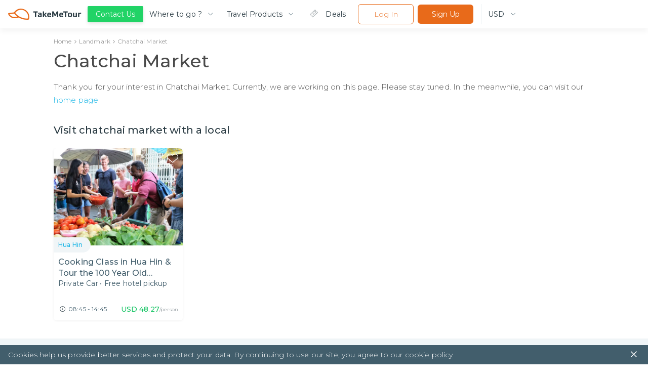

--- FILE ---
content_type: text/html; charset=utf-8
request_url: https://www.takemetour.com/landmark/chatchai-market
body_size: 44301
content:
<!DOCTYPE html><html lang="en"><head><meta http-equiv="X-UA-Compatible" content="IE=edge"/><meta name="apple-mobile-web-app-capable" content="yes"/><meta name="apple-mobile-web-app-status-bar-style" content="black"/><meta name="apple-mobile-web-app-title" content="TakeMeTour"/><meta name="msapplication-TileImage" content="https://d34z6m0qj7i7g9.cloudfront.net/static/favicon/mstile-150x150.png"/><meta name="msapplication-TileColor" content="#009CD4"/><meta name="theme-color" content="#009CD4"/><meta name="viewport" content="width=device-width, initial-scale=1.0, maximum-scale=1.0"/><meta property="fb:pages" content="446772088701551"/><meta name="msvalidate.01" content="8CA81C9FEDC682F4BACAE96D8ECA8AD4"/><meta property="og:site_name" content="TakeMeTour"/><meta name="p:domain_verify" content="eea51a89c2f7e6815a97f223c5a281d4"/><link rel="dns-prefetch" href="https://fonts.gstatic.com"/><link rel="dns-prefetch" href="https://d34z6m0qj7i7g9.cloudfront.net"/><link rel="dns-prefetch" href="https://d2d3n9ufwugv3m.cloudfront.net"/><link rel="dns-prefetch" href="https://cdnjs.cloudflare.com"/><link rel="dns-prefetch" href="https://in.hotjar.com"/><link rel="dns-prefetch" href="https://script.hotjar.com"/><link rel="dns-prefetch" href="https://vars.hotjar.com"/><link rel="dns-prefetch" href="https://www.google-analytics.com"/><link rel="preconnect" href="https://fonts.gstatic.com/" crossorigin="anonymous"/><link rel="preconnect" href="https://d34z6m0qj7i7g9.cloudfront.net" crossorigin="anonymous"/><link rel="preconnect" href="https://d2d3n9ufwugv3m.cloudfront.net" crossorigin="anonymous"/><link rel="preconnect" href="https://ddhiorx9qbcay.cloudfront.net" crossorigin="anonymous"/><link rel="preconnect" href="https://in.hotjar.com" crossorigin="anonymous"/><link rel="preconnect" href="https://script.hotjar.com" crossorigin="anonymous"/><link rel="preconnect" href="https://vars.hotjar.com" crossorigin="anonymous"/><link rel="preconnect" href="https://www.google-analytics.com" crossorigin="anonymous"/><link rel="preload" href="https://d34z6m0qj7i7g9.cloudfront.net/static/images/Home/banner-video-placeholder.jpg" as="image"/><link rel="preload" href="https://d34z6m0qj7i7g9.cloudfront.net/static/video/banner-short.mp4" as="video"/><link rel="preload" href="https://fonts.googleapis.com/css?family=Montserrat:300,400,500,600,700|Prompt:300,500|Open+Sans&amp;amp;subset=thai" as="fetch" crossorigin="anonymous"/><link rel="shortcut icon" href="https://d34z6m0qj7i7g9.cloudfront.net/static/favicon/favicon.ico"/><link rel="apple-touch-icon" href="https://d34z6m0qj7i7g9.cloudfront.net/static/favicon/apple-touch-icon.png"/><link rel="canonical" href="https://www.takemetour.com/landmark/chatchai-market"/><link href="https://ddhiorx9qbcay.cloudfront.net/css/takemetour-icon.min.css" rel="preload" as="style"/><link href="https://ddhiorx9qbcay.cloudfront.net/css/takemetour-icon.min.css" rel="stylesheet"/><link rel="mask-icon" href="/safari-pinned-tab.svg" color="#E86A1A"/><link rel="manifest" href="https://d34z6m0qj7i7g9.cloudfront.net/static/manifest.json"/><style>html,body,p,ol,ul,li,dl,dt,dd,blockquote,figure,fieldset,legend,textarea,pre,iframe,hr,h1,h2,h3,h4,h5,h6,a,span{margin:0;padding:0;font-family:Montserrat,Prompt,Tahoma,Sans-Serif}h1,h2,h3,h4,h5,h6{font-size:100%;font-weight:normal}ul{list-style:none}button{font-family:Montserrat,Prompt,Tahoma,Sans-Serif}input{font-family:Montserrat,Prompt,Tahoma,Sans-Serif}select,textarea{margin:0}html{box-sizing:border-box}*,*:before,*:after{box-sizing:inherit}img,embed,object,audio,video{height:auto;max-width:100%}iframe{max-width:100%;border:0}table{border-collapse:collapse;border-spacing:0}td,th{padding:0;text-align:left}html{font-family:Montserrat,Prompt,Tahoma,sans-serif;color:#4a4a4a;font-size:15px;font-weight:300;letter-spacing:.01em;line-height:20px}h1{font-size:36px;font-weight:500;margin:24px 0;line-height:1.2}h2{font-size:24px;font-weight:500;margin:24px 0;line-height:1.2}h3{font-size:18px;font-weight:400;margin:18px 0;line-height:1.2}strong{font-weight:500}small{font-weight:300}h4{font-size:15px;font-weight:500;line-height:1.2}h5{font-size:15px;color:#9b9b9b;font-weight:300;margin:14px 0;line-height:1.2}p{font-size:15px;font-weight:300;margin:10px 0}button,input,optgroup,select,textarea{font-family:Montserrat,Tahoma,sans-serif;font-size:15px}@media (max-width:700px){button,input,optgroup,select,textarea{font-size:13px}}button{outline:0}hr{border:none;height:1px;background-color:#d0d0d0;margin-top:20px}a{cursor:pointer;text-decoration:none;color:#1cb6e6}input{appearance:none!important;color:#4a4a4a}select,textarea{color:#4a4a4a}@media (max-width:700px){h1{font-size:24px}h2{font-size:18px}h3{font-size:15px}p{font-size:13px}}@media (min-width:701px){.tmt-mobile-show{display:none!important}}@media (max-width:700px){.tmt-mobile-hide{display:none!important}}@media (max-width:1200px){.tmt-tablet-hide{display:none!important}}.auto-highlight{color:#1cb6e6}@media(max-width:1200px){.new-desktop-show{display:none!important}}@media(min-width:1201px){.new-desktop-hide{display:none!important}}</style><style data-styled="itkOWQ dbsdEG beisuz boRJaY izODGL iFqCgq bRbQQY bidSIw juINIl dhTQOx dDmuzN deEiuK cEavco hQisoy jTzMTf bkLGPb deCCbY jiyZJu ktjHZT ifCJBe bTNIEw kioonv etMkOV kJRdbf jIprKT DMsUq dQMONo gnKMjG hfDuHH hilQML djkOZs cXuzMJ hNLHat ghcVEj hNcLUP lfkiXH cfBGvR GEGNo jVoOkt iFZbCH igqfry cQATdR QhCpO eUeWxH btplaP erzQoN ghoFjI iWQQCF loVNpB eQTDZV FveOe iFBCsY itEHNh beZtCS beosBw gEwbXV giddeK damAgK hUOLFi bUunHf jfJHvU eCyiUy hpOdYV gZxnTd uQkzC btBjLO bUbmED hyNvyj gpjmrw fwGeGU hOpgVA ebgjhy cqTNXb gAHSYh hqlmpn eXtJse hghiFB cvvbGj bewzob kDwHOm fSlZBL ixjHlX gBKAgt dxFJRs hCxoow hdhYwp jCdiBq hDdYex ldlWMN fQxMiW ksyYYX dFJlnx ejJXJi jGSOzn lmwJcL hGWsaY jZonOr gSgFBN jAtAAb foiHfL beNIFV jGXFwL jYOwrT dnvtVw elHqAQ bbckhg dPvtCg cBQYHF kPYXGx iVMCXv cFlMdl kHpvhx jpBTNA cBTuPv DCMgg dmkxdB kiqRwa hIQzxo ewSwWU bsSKyQ dsPfMI fqUVUN Hryye ghjfcd crnKDS bWzrrG lepzlo fCKsMX boDwZB hTQRSK kkJFiT jRemVw dzZrcR kQEYzm dEliMF gzvETy eGUTHM jPRxAn fjBkPz IxxmG iTJAR obaCV eiiubz kLpJoP hWlJiv jZYsCM eECiHc cGfxEf irocvv kjqVVg hyblJj cDIdFc hyltFO jybLIm dRNbZJ cgBzB chkmgd liLpaR dBrhTp fvxdhY gdkFgX fbGYOS bRZwd iZyKiz dukRFi eJBazu hhOOh fhGTjV gxuiUS dQnoMX CugSR kvwHPo ckJjGt eggfCN ehtwZo isZOAB czpWpQ gtbVmn zKXDG dcsEqf fRTiWZ doODjd dBQKZF iGkbvI bOLmo eRWuox kBBaYD kgkKOf fRqbjw idtmOv iZsvBX FRdgk hBZQVN csjlDK jOZJmh hzwrOo hdwhLR CCJCm bNkoze jowReZ bYeqAP hBgMUK lixqcm iqXfBe jdhGUq kAfewW fHSihl hlnjeC egAmUk gmYtwG eYvUJY iCtWGL fDjyBw coEICo bGlWPP iXErb dNLNmP iZQGjO fHBoLs dGvOPw fVKhpJ ezaUMu eeSDJm gNWwOK kPDUrF cuYKZQ LNUGI hocbJW idIkFn fcxFQU dTbgQM qjUrq bhEPSx dbfDma kqactd kwYXZj dSFMeO gnjuPL iKOEMW hQiHZO iNybxB fkyvOf ibCTaV pklaC kDkKfw khbHJT kYDRvp fgstdI cZlZtn jmvdKC fQexSs iMkHXV cVoIVl gmPYJF fCkTdJ XNdci jhceEi CaaCb ioxBDK dtpZiI drvSpw jbthpA fRFjCY fsfked ehUTUA ktxYaS kTEjSH esQGtm egjaY HVlai dxaJYn bPTvNt cyNodX gehCZZ eihSDx keREdK erGBKE hAFaUf lgotAc bevoIM glSCBL bNjXfu hnawov oaEPk YyhcE dixsaR efWinS jFlUxd dSMqWs hevwpR ePXlhZ doojgH blvmiT fvNNrb hQRCQV kJlMYE iVIZQC krXBAL hDkEYQ dkXpow eIlgTG kdNrFJ fCeuov hnkFig ktGfRg jfdaex dyiTqV ccnPOM exYzkZ jCysWr hDKNlX ijjjPE bxsWBU kjyZrY fkuIHv gWiVCg MEccw eyeTPE jzIgmK UJotV bKivIA dVbBMT bDEHDX hxxveg itypTK iATuvL eaDnAU dCPjXK chgVIP tCPch griCQL fqzFyY LhqRr kQubQs hSujnW bNgWeu eDxZpx gpgrpu evhRMC bYSGPl bmnFlF cRLwvD eaMreq eUBzdj hvPDev joCsNq iecGmI iTHvGj jELDSE dLpdmL iPwdEd gMJjST jAUbjQ eCFBLn hgxlKW bfoMil bsIclS ibQzZz jSgclf fHnaOB tHTpo gZQQzs hYXxaH ghZoZ dsggEU jwNWsj hjNJJU jNjIQJ cOOxFm isuOHu bRcWcJ htwudM crLZwo hVBasm bpwxij iiVVFz hsPpDU kMeQIq bRsRjs dbTaeK bBevAg gOiKCZ fDaHrH gJGiT khshmi dfbjVr txpBX cBurWU grkRmW dNsFrc hDnKoz duhzfV bmZbPB ijBdCv eNhOuS eCPbVN fYqtIy jfuXro cdmScv cIbwBX lkaFbI gJSfca dzeizn cHgHRf GNSFD kBDkcu iNKKXQ gRsaRh cBUkuP hkxMbE cCHHPq evdpUN OcvVy jCXRQm ELsSJ bQDRxL hUkOXy bYwMlb iMSKPc IiGNs hhVnEG zPxMI lmaFmI khAtND iJBmIQ layqkv gqLejH hssipc kqILIn jMNqLa rflfj cpcGu cMUdK PaDaN crDGWD dLvcQe jxMlxG iMcPAq hejVbT jsOvUG hcyjCA kMQhPs bNLzgn eOicEf bLeSrF bOThwR gomPGn ktFyiD faVSre XdvQp etWayU iwOjlK hoVSuo hYLKXR bWEHGi iPdWrF oqzdy foWpei cQTyHq kLqiIn jbuEPE AxWY efjeIT ZEVsl hPgmfZ hAZpxW eaJpPQ faRLxU deVGrI jDSNop jEedz hmxcie dCXCPc dPfXcG ccEgup kshOQN bgvDOn kGDoKm cfJEON gcStrF gTNgiI cxcznc iTgmxe fJRHvS cnTvlj cpMIhG kVtJHB ewmhEj gHhGNe bUNxMu gDimPP dCkhyP jSvyYz kseUpe jbnfWO isjzRr cSPXbc iHiMBE gdwTUK cTfgWc dHRYAZ cmqATx jqoVf dQDytp eJvGyJ fNBUPk hFpQeh huFVSV iHbnQT bHQysM jCtNZI hNhFxd igsdrq cbaXdy kaJIeD eLqxeZ kdHxvu dUUiQO bljvEw kxVqAr iIlaMo iBDxoB PtcRp hLRyvg iNvyWv iKgtIa gORzRU gYVszL kIgkXQ gHFNBT jsJAOt cDnbos klECmU dpMJHP kUZaq jjzioK hSjHmb hlofXn jKEebG fXuIZb btGZjM gTEnNW eYiIpj jswylT qkaxc ehJZdz ekGmnQ kTGOQu hEnYvQ cSPtvK fvpYS hNSddM hpMdrN kQMeL jdQIMY ifqilM bucETn hRTPCf kphgDw kNIAb hMhiie fIfePa lLbOi jdImit jZayom jwzgjM hiWNtF qlLvX guhlGO deoqwj bdnFrS fAMKXs biYvnu ebOnLa clFIBP cwLJJH crxCGX btvldW jsBSiF ezLGgx gzjXvq bTpVFo hiacvQ iGcZHr jzkBhV hJAlVi cUReOW bWUgcO bsYSwy SovbX beXuFS cAXnYR jImfcE gqNHfh gSELfr bhiAob kjfNIJ jsjJSP ilNkVO iXUiNJ gtvwqK cZVLmC hcPDau hrrQCK lczhv gidTwv bVxryZ bsXJUL hizUKo cgMJHT cEyDsL LVcFV ipdBvQ dmEUdY imgAls VNMmR DQSCl fRJeAM iGKGtF" data-styled-version="4.1.3">
/* sc-component-id: Typo__HeaderOne-sc-1flhnf1-1 */
.jsBSiF{font-family:Montserrat,Prompt,Tahoma,sans-serif !important;color:#283941 !important;font-weight:500 !important;font-size:22px !important;margin:24px 0;}
/* sc-component-id: Typo__HeaderTwo-sc-1flhnf1-2 */
.lgotAc{font-family:Montserrat,Prompt,Tahoma,sans-serif !important;color:#283941 !important;font-weight:500 !important;font-size:22px !important;margin:24px 0;font-size:20px !important;}
/* sc-component-id: Typo__Paragraph-sc-1flhnf1-7 */
.jowReZ{font-family:Montserrat,Prompt,Tahoma,sans-serif !important;color:#283941 !important;font-weight:500 !important;font-size:14px !important;font-weight:300 !important;color:#425e6c !important;line-height:1.57 !important;margin:10px 0;}
/* sc-component-id: Typo__Regular-sc-1flhnf1-8 */
.cdmScv{font-family:Montserrat,Prompt,Tahoma,sans-serif !important;color:#283941 !important;font-weight:500 !important;font-size:14px !important;font-weight:400 !important;line-height:1.57 !important;color:#425e6c !important;margin:10px 0;}
/* sc-component-id: Typo__TopicTitle-sc-1flhnf1-10 */
.bhEPSx{font-family:Montserrat,Prompt,Tahoma,sans-serif !important;color:#283941 !important;font-weight:500 !important;font-size:20px !important;}
/* sc-component-id: Icon__TakeMeTourIcon-sc-19rbpjg-0 */
.bWEHGi{font-family:"TakeMeTourIcon",Tahoma,sans-serif !important;font-display:swap;font-size:24px;width:24px;height:24px;speak:none;font-style:normal;font-weight:normal;font-variant:normal;text-transform:none;line-height:1;-webkit-font-smoothing:antialiased;-moz-osx-font-smoothing:grayscale;}
/* sc-component-id: CountryButton__ButtonContainer-h7r1ae-0 */
.ibQzZz{padding:10px 11px;border:1px solid #e2ecf0;border-radius:5px;display:-webkit-box;display:-webkit-flex;display:-ms-flexbox;display:flex;-webkit-align-items:center;-webkit-box-align:center;-ms-flex-align:center;align-items:center;-webkit-user-select:none;-moz-user-select:none;-ms-user-select:none;user-select:none;cursor:pointer;position:relative;} .ibQzZz img{margin-right:14px;} .ibQzZz p{font-size:15px !important;font-weight:400;text-align:left;white-space:nowrap;overflow:hidden;text-overflow:ellipsis;width:130px;margin:0;} @media(max-width:768px){.ibQzZz p{width:60px;font-size:12px !important;}} .ibQzZz:hover{border-color:#1cb6e6;}
/* sc-component-id: CountryButton__TriangleDropdown-h7r1ae-1 */
.jSgclf{width:0;height:0;border-left:8px solid transparent;border-right:8px solid transparent;border-top:10px solid #9b9b9b;position:absolute;right:12px;}
/* sc-component-id: ButtonHamburger__Container-sc-1ir5gbw-0 */
.ifCJBe{margin:0;padding:0;width:16px;height:16px;box-sizing:initial;cursor:pointer;z-index:99999;margin-left:8px;}
/* sc-component-id: ButtonHamburger__Button-sc-1ir5gbw-1 */
.bTNIEw{height:2px;margin-bottom:5px;background-color:#e86a1a;-webkit-transition:background-color 0.35s cubic-bezier(0.645,0.045,0.355,1);transition:background-color 0.35s cubic-bezier(0.645,0.045,0.355,1);}
/* sc-component-id: CountryFilterDropdown__HideMobileCountryButton-sc-1f01w5r-0 */
.bsIclS{padding:6px 8px;height:100%;} .bsIclS p{font-size:13px !important;width:152px;} .bsIclS img{margin-right:8px;} .bsIclS .theTriangle{right:8px;} @media(max-width:600px){.bsIclS{display:none;}}
/* sc-component-id: CountryFilterDropdown__Container-sc-1f01w5r-1 */
.jAUbjQ{position:relative;height:100%;}
/* sc-component-id: CountryFilterDropdown__ListContainer-sc-1f01w5r-2 */
.fHnaOB{position:absolute;margin-top:4px;padding-top:8px;border:1px solid #e2ecf0;border-radius:5px;background-color:#ffffff;max-height:200px;overflow-y:scroll;display:none;width:-webkit-fit-content;width:-moz-fit-content;width:fit-content;} @media(max-width:768px){.fHnaOB{display:none;}}
/* sc-component-id: CountryFilterDropdown__ListItem-sc-1f01w5r-4 */
.tHTpo{display:-webkit-box;display:-webkit-flex;display:-ms-flexbox;display:flex;-webkit-align-items:center;-webkit-box-align:center;-ms-flex-align:center;align-items:center;padding:8px 8px;-webkit-user-select:none;-moz-user-select:none;-ms-user-select:none;user-select:none;cursor:pointer;} .tHTpo img{margin-right:8px;} .tHTpo p{font-size:13px;font-weight:400;text-align:left;white-space:nowrap;overflow:hidden;text-overflow:ellipsis;width:150px;} .tHTpo:hover{background-color:rgba(30,183,230,0.2);}
/* sc-component-id: CountryFilterDropdown__MobileSelect-sc-1f01w5r-5 */
.hgxlKW{padding:6px 8px;} @media(max-width:768px){.hgxlKW{-webkit-appearance:none;background-color:#ffffff;border:1px solid #e2ecf0;border-radius:5px;font-size:12px;font-family:Montserrat,Prompt,Tahoma,sans-serif !important;white-space:nowrap;overflow:hidden;text-overflow:ellipsis;height:20px;width:136px;padding-left:48px;}} @media(min-width:768px){.hgxlKW{display:none;}}
/* sc-component-id: CountryFilterDropdown__MobileCountryFlag-sc-1f01w5r-6 */
@media(max-width:768px){.eCFBLn{position:absolute;left:8px;top:7px;display:inline-block;}} @media(min-width:768px){.eCFBLn{display:none;}}
/* sc-component-id: CountryFilterDropdown__TriangleDropdown-sc-1f01w5r-7 */
.bfoMil{width:0;height:0;border-left:6px solid transparent;border-right:6px solid transparent;border-top:8px solid #9b9b9b;position:absolute;right:8px;top:14px;} @media(min-width:768px){.bfoMil{display:none;}}
/* sc-component-id: Dropdown__Container-sc-1nkes6s-0 */
.hYXxaH{position:relative;box-sizing:border-box;height:34px;width:100%;border:1px solid #e2ecf0;border-radius:6px;overflow:hidden;}
/* sc-component-id: Dropdown__Selected-sc-1nkes6s-1 */
.ghZoZ{font-family:Montserrat,Prompt,Tahoma,sans-serif !important;color:#283941 !important;font-weight:500 !important;font-size:14px !important;font-weight:300 !important;color:#425e6c !important;line-height:1.57 !important;margin:10px 0;padding:6px 0 0 12px !important;white-space:nowrap;margin:0;}
/* sc-component-id: Dropdown__Select-sc-1nkes6s-2 */
.dsggEU{opacity:0;z-index:200;-moz-appearance:none;-webkit-appearance:none;-webkit-appearance:none;-moz-appearance:none;appearance:none;background:transparent;position:absolute;top:0;left:0;bottom:0;right:0;border:0;box-sizing:border-box;padding-left:20px;-webkit-user-select:none;-moz-user-select:none;-ms-user-select:none;user-select:none;font-size:14px !important;font-weight:200;margin:0 12px;width:100%;height:100%;cursor:pointer;border:none;font-family:Montserrat,Prompt,Tahoma,sans-serif !important;background:#ffffff;color:#425e6c;}
/* sc-component-id: Dropdown__IconContainer-sc-1nkes6s-3 */
.jwNWsj{position:absolute;right:0;top:0;height:100%;z-index:101;box-sizing:border-box;display:-webkit-box;display:-webkit-flex;display:-ms-flexbox;display:flex;-webkit-box-pack:center;-webkit-justify-content:center;-ms-flex-pack:center;justify-content:center;-webkit-align-items:center;-webkit-box-align:center;-ms-flex-align:center;align-items:center;color:#425e6c;background-color:#ffffff;}
/* sc-component-id: Dropdown__ChevronIcon-sc-1nkes6s-4 */
.hjNJJU{font-family:"TakeMeTourIcon",Tahoma,sans-serif !important;font-display:swap;font-size:24px;width:24px;height:24px;speak:none;font-style:normal;font-weight:normal;font-variant:normal;text-transform:none;line-height:1;-webkit-font-smoothing:antialiased;-moz-osx-font-smoothing:grayscale;font-size:16px;height:16px;}
/* sc-component-id: Wishlist__HoverArea-sc-1hgwbm3-0 */
.hUOLFi{-webkit-user-select:none;-moz-user-select:none;-ms-user-select:none;user-select:none;}
/* sc-component-id: Wishlist__CustomIcon-sc-1hgwbm3-1 */
.jfJHvU{font-family:"TakeMeTourIcon",Tahoma,sans-serif !important;font-display:swap;font-size:24px;width:24px;height:24px;speak:none;font-style:normal;font-weight:normal;font-variant:normal;text-transform:none;line-height:1;-webkit-font-smoothing:antialiased;-moz-osx-font-smoothing:grayscale;font-size:30px;font-weight:500;color:#ffffff;} .Wishlist__HoverArea-sc-1hgwbm3-0:hover .jfJHvU{color:#1cb6e6;}.eCyiUy{font-family:"TakeMeTourIcon",Tahoma,sans-serif !important;font-display:swap;font-size:24px;width:24px;height:24px;speak:none;font-style:normal;font-weight:normal;font-variant:normal;text-transform:none;line-height:1;-webkit-font-smoothing:antialiased;-moz-osx-font-smoothing:grayscale;font-size:30px;font-weight:500;color:#425e6c;} .Wishlist__HoverArea-sc-1hgwbm3-0:hover .eCyiUy{color:#1cb6e6;}
/* sc-component-id: Wishlist__WishlistContainer-sc-1hgwbm3-2 */
.bUunHf{float:left;cursor:pointer;width:30px;height:30px;text-align:center;box-sizing:border-box;}
/* sc-component-id: Wishlist__Text-sc-1hgwbm3-3 */
.fQxMiW{cursor:pointer;display:inline-block;font-size:14px !important;font-weight:300 !important;font-family:Montserrat,Prompt,Tahoma,sans-serif !important;line-height:1.57 !important;color:#425e6c;padding-top:4px !important;padding-left:8px !important;} .Wishlist__HoverArea-sc-1hgwbm3-0:hover .fQxMiW{color:#1cb6e6;}
/* sc-component-id: AvailableCalendar__AvailableItemContainer-b3hj1h-0 */
.kDwHOm{position:relative;float:left;width:36px;height:36px;margin-right:5px;border-radius:1.6px;box-shadow:1px 1px 0 0 rgba(0,0,0,0.08);background-color:#ffffff;font-weight:500;cursor:pointer;}
/* sc-component-id: AvailableCalendar__ItemMonth-b3hj1h-1 */
.fSlZBL{width:100%;height:16px;background-color:#16c464;text-align:center;line-height:1.8;font-size:9px;color:#ffffff;}
/* sc-component-id: AvailableCalendar__ItemDate-b3hj1h-2 */
.ixjHlX{position:relative;width:100%;height:20px;font-size:13px;line-height:19px;text-align:center;color:#4a4a4a !important;font-weight:500 !important;display:-webkit-box;display:-webkit-flex;display:-ms-flexbox;display:flex;-webkit-align-items:center;-webkit-box-align:center;-ms-flex-align:center;align-items:center;-webkit-box-pack:center;-webkit-justify-content:center;-ms-flex-pack:center;justify-content:center;}
/* sc-component-id: AvailableCalendar__InstantIcon-b3hj1h-3 */
.gBKAgt{font-family:"TakeMeTourIcon",Tahoma,sans-serif !important;font-display:swap;font-size:24px;width:24px;height:24px;speak:none;font-style:normal;font-weight:normal;font-variant:normal;text-transform:none;line-height:1;-webkit-font-smoothing:antialiased;-moz-osx-font-smoothing:grayscale;color:#f3ac2a;font-size:16px;width:16px;height:16px;margin-left:-4px;}
/* sc-component-id: HR-c3nuwk-0 */
.bsSKyQ{border:none;border-bottom:1px solid #e2ecf0;margin:16px 0 !important;height:0 !important;}
/* sc-component-id: Tab__TabContainer-sc-111vrta-0 */
.cXuzMJ{padding:0 0;width:185px;height:48px;display:-webkit-box;display:-webkit-flex;display:-ms-flexbox;display:flex;-webkit-align-items:center;-webkit-box-align:center;-ms-flex-align:center;align-items:center;font-weight:400;color:#283941;font-size:14px;border-radius:4px;cursor:pointer;} .cXuzMJ:hover{background-color:#e86a1a33;}
/* sc-component-id: Tab__Block-sc-111vrta-1 */
.hNLHat{margin-right:11px;} .hNLHat:last-child{margin-right:0;}
/* sc-component-id: Tab__TabIcon-sc-111vrta-3 */
.ghcVEj{font-family:"TakeMeTourIcon",Tahoma,sans-serif !important;font-display:swap;font-size:24px;width:24px;height:24px;speak:none;font-style:normal;font-weight:normal;font-variant:normal;text-transform:none;line-height:1;-webkit-font-smoothing:antialiased;-moz-osx-font-smoothing:grayscale;color:#28394166;}
/* sc-component-id: Dropdown__Container-sc-1txvi99-0 */
.iFZbCH{position:relative;box-sizing:border-box;display:-webkit-box;display:-webkit-flex;display:-ms-flexbox;display:flex;-webkit-box-pack:justify;-webkit-justify-content:space-between;-ms-flex-pack:justify;justify-content:space-between;-webkit-align-items:center;-webkit-box-align:center;-ms-flex-align:center;align-items:center;height:40px;}
/* sc-component-id: Dropdown__Selected-sc-1txvi99-1 */
.igqfry{font-family:Montserrat,Prompt,Tahoma,sans-serif !important;color:#283941 !important;font-weight:500 !important;font-size:14px !important;font-weight:300 !important;color:#425e6c !important;line-height:1.57 !important;margin:10px 0;margin-right:10px !important;white-space:nowrap;overflow:hidden;text-overflow:ellipsis;color:#283941 !important;font-size:14px !important;font-weight:400 !important;} @media only screen and (max-width:1024px){.igqfry{font-size:13px !important;}} @media only screen and (max-width:600px){.igqfry{margin-right:0 !important;}}.cQATdR{font-family:Montserrat,Prompt,Tahoma,sans-serif !important;color:#283941 !important;font-weight:500 !important;font-size:14px !important;font-weight:300 !important;color:#425e6c !important;line-height:1.57 !important;margin:10px 0;margin-right:10px !important;white-space:nowrap;overflow:hidden;text-overflow:ellipsis;color:#283941 !important;} @media only screen and (max-width:1024px){.cQATdR{font-size:13px !important;}} @media only screen and (max-width:600px){.cQATdR{margin-right:0 !important;}}.QhCpO{font-family:Montserrat,Prompt,Tahoma,sans-serif !important;color:#283941 !important;font-weight:500 !important;font-size:14px !important;font-weight:300 !important;color:#425e6c !important;line-height:1.57 !important;margin:10px 0;margin-right:10px !important;white-space:nowrap;overflow:hidden;text-overflow:ellipsis;color:#283941 !important;font-size:20px !important;color:#1cb6e6 !important;font-weight:500 !important;} @media only screen and (max-width:1024px){.QhCpO{font-size:13px !important;}} @media only screen and (max-width:600px){.QhCpO{margin-right:0 !important;}}
/* sc-component-id: Dropdown__Select-sc-1txvi99-2 */
.eUeWxH{opacity:0;-moz-appearance:none;-webkit-appearance:none;-webkit-appearance:none;-moz-appearance:none;appearance:none;position:absolute;top:0;left:0;bottom:0;right:0;border:0;box-sizing:border-box;padding-left:20px;-webkit-user-select:none;-moz-user-select:none;-ms-user-select:none;user-select:none;font-size:14px !important;font-weight:200;margin:0 12px;width:100%;height:100%;cursor:pointer;font-family:Montserrat,Prompt,Tahoma,sans-serif !important;background:#ffffff;color:#425e6c;} @media only screen and (max-width:1024px){.eUeWxH{font-size:13px !important;}} @media only screen and (max-width:600px){.eUeWxH{margin:0;}}
/* sc-component-id: Dropdown__IconContainer-sc-1txvi99-3 */
.btplaP{box-sizing:border-box;display:-webkit-box;display:-webkit-flex;display:-ms-flexbox;display:flex;-webkit-align-items:center;-webkit-box-align:center;-ms-flex-align:center;align-items:center;color:#425e6c;}
/* sc-component-id: Dropdown__ChevronIcon-sc-1txvi99-4 */
.erzQoN{font-family:"TakeMeTourIcon",Tahoma,sans-serif !important;font-display:swap;font-size:24px;width:24px;height:24px;speak:none;font-style:normal;font-weight:normal;font-variant:normal;text-transform:none;line-height:1;-webkit-font-smoothing:antialiased;-moz-osx-font-smoothing:grayscale;font-size:14px !important;height:-webkit-fit-content;height:-moz-fit-content;height:fit-content;}.ghoFjI{font-family:"TakeMeTourIcon",Tahoma,sans-serif !important;font-display:swap;font-size:24px;width:24px;height:24px;speak:none;font-style:normal;font-weight:normal;font-variant:normal;text-transform:none;line-height:1;-webkit-font-smoothing:antialiased;-moz-osx-font-smoothing:grayscale;font-size:20px !important;color:#1cb6e6;font-weight:600 !important;height:-webkit-fit-content;height:-moz-fit-content;height:fit-content;}
/* sc-component-id: Support__ButtonSupport-hr67gr-0 */
.deEiuK{font-family:Montserrat,Prompt,Tahoma,sans-serif !important;padding:10px 20px;margin:0px 12px;-webkit-user-select:none;-moz-user-select:none;-ms-user-select:none;user-select:none;border-radius:6px;border:none;color:#425e6c;background-color:#ffffff;text-align:center;font-weight:300;font-size:14px;cursor:pointer;-webkit-transition:all 0.2s cubic-bezier(0.645,0.045,0.355,1);transition:all 0.2s cubic-bezier(0.645,0.045,0.355,1);background-color:#1cb6e6;color:#ffffff;font-weight:normal;position:relative;z-index:99;background-color:#21d366 !important;width:auto;outline:none;box-shadow:0 3px 7px 0 rgba(0,0,0,0.1);border-radius:2px;padding:4px 16px;height:32px;display:-webkit-box;display:-webkit-flex;display:-ms-flexbox;display:flex;-webkit-align-items:center;-webkit-box-align:center;-ms-flex-align:center;align-items:center;font-size:14px;} @media (max-width:1024px){.deEiuK{padding:8px;height:auto;font-size:13px;}}
/* sc-component-id: Support__WhatAppButton-hr67gr-2 */
.cEavco{font-family:Montserrat,Prompt,Tahoma,sans-serif !important;padding:10px 20px;margin:0px 12px;-webkit-user-select:none;-moz-user-select:none;-ms-user-select:none;user-select:none;border-radius:6px;border:none;color:#425e6c;background-color:#ffffff;text-align:center;font-weight:300;font-size:14px;cursor:pointer;-webkit-transition:all 0.2s cubic-bezier(0.645,0.045,0.355,1);transition:all 0.2s cubic-bezier(0.645,0.045,0.355,1);background-color:#1cb6e6;color:#ffffff;font-weight:normal;position:relative;z-index:99;background-color:#21d366 !important;width:auto;outline:none;box-shadow:0 3px 7px 0 rgba(0,0,0,0.1);border-radius:2px;padding:4px 16px;height:32px;display:-webkit-box;display:-webkit-flex;display:-ms-flexbox;display:flex;-webkit-align-items:center;-webkit-box-align:center;-ms-flex-align:center;align-items:center;font-size:14px;width:140px;border-radius:4px;display:none;-webkit-align-items:center;-webkit-box-align:center;-ms-flex-align:center;align-items:center;background:#ffffff !important;border:1px solid #e2ecf0;color:#425e6c !important;box-shadow:0 3px 7px 0 rgba(0,0,0,0.1);height:40px;position:absolute;z-index:3;opacity:0;left:0;} @media (max-width:1024px){.cEavco{padding:8px;height:auto;font-size:13px;}} @media (max-width:1024px){.cEavco{padding:8px;height:40px;font-size:13px;}}
/* sc-component-id: Support__FBButton-hr67gr-3 */
.jTzMTf{font-family:Montserrat,Prompt,Tahoma,sans-serif !important;padding:10px 20px;margin:0px 12px;-webkit-user-select:none;-moz-user-select:none;-ms-user-select:none;user-select:none;border-radius:6px;border:none;color:#425e6c;background-color:#ffffff;text-align:center;font-weight:300;font-size:14px;cursor:pointer;-webkit-transition:all 0.2s cubic-bezier(0.645,0.045,0.355,1);transition:all 0.2s cubic-bezier(0.645,0.045,0.355,1);background-color:#1cb6e6;color:#ffffff;font-weight:normal;position:relative;z-index:99;background-color:#21d366 !important;width:auto;outline:none;box-shadow:0 3px 7px 0 rgba(0,0,0,0.1);border-radius:2px;padding:4px 16px;height:32px;display:-webkit-box;display:-webkit-flex;display:-ms-flexbox;display:flex;-webkit-align-items:center;-webkit-box-align:center;-ms-flex-align:center;align-items:center;font-size:14px;width:140px;border-radius:4px;display:none;-webkit-align-items:center;-webkit-box-align:center;-ms-flex-align:center;align-items:center;background:#ffffff !important;border:1px solid #e2ecf0;color:#425e6c !important;box-shadow:0 3px 7px 0 rgba(0,0,0,0.1);height:40px;position:absolute;opacity:0;z-index:2;left:0;} @media (max-width:1024px){.jTzMTf{padding:8px;height:auto;font-size:13px;}} @media (max-width:1024px){.jTzMTf{padding:8px;height:40px;font-size:13px;}}
/* sc-component-id: Support__EmailButton-hr67gr-4 */
.bkLGPb{font-family:Montserrat,Prompt,Tahoma,sans-serif !important;padding:10px 20px;margin:0px 12px;-webkit-user-select:none;-moz-user-select:none;-ms-user-select:none;user-select:none;border-radius:6px;border:none;color:#425e6c;background-color:#ffffff;text-align:center;font-weight:300;font-size:14px;cursor:pointer;-webkit-transition:all 0.2s cubic-bezier(0.645,0.045,0.355,1);transition:all 0.2s cubic-bezier(0.645,0.045,0.355,1);background-color:#1cb6e6;color:#ffffff;font-weight:normal;position:relative;z-index:99;background-color:#21d366 !important;width:auto;outline:none;box-shadow:0 3px 7px 0 rgba(0,0,0,0.1);border-radius:2px;padding:4px 16px;height:32px;display:-webkit-box;display:-webkit-flex;display:-ms-flexbox;display:flex;-webkit-align-items:center;-webkit-box-align:center;-ms-flex-align:center;align-items:center;font-size:14px;width:140px;border-radius:4px;display:none;-webkit-align-items:center;-webkit-box-align:center;-ms-flex-align:center;align-items:center;background:#ffffff !important;border:1px solid #e2ecf0;color:#425e6c !important;box-shadow:0 3px 7px 0 rgba(0,0,0,0.1);height:40px;position:absolute;z-index:1;opacity:0;left:0;display:none;} @media (max-width:1024px){.bkLGPb{padding:8px;height:auto;font-size:13px;}} @media (max-width:1024px){.bkLGPb{padding:8px;height:40px;font-size:13px;}}
/* sc-component-id: Support__SupportContainer-hr67gr-5 */
.dDmuzN{position:relative;display:block;}
/* sc-component-id: Support__IconContact-hr67gr-6 */
.hQisoy{display:block;height:14px;margin-right:8px;}
/* sc-component-id: SocialBlock__Row-sc-1rbtd9d-0 */
.lfkiXH{display:-webkit-box;display:-webkit-flex;display:-ms-flexbox;display:flex;justify-items:center;}
/* sc-component-id: SocialBlock__Block-sc-1rbtd9d-1 */
.cfBGvR{margin-right:20px;} .cfBGvR:last-child{margin-right:0;}
/* sc-component-id: SocialBlock__Icon-sc-1rbtd9d-2 */
.GEGNo{font-family:"TakeMeTourIcon",Tahoma,sans-serif !important;font-display:swap;font-size:36px;width:36px;height:36px;speak:none;font-style:normal;font-weight:normal;font-variant:normal;text-transform:none;line-height:1;-webkit-font-smoothing:antialiased;-moz-osx-font-smoothing:grayscale;color:#425e6c;}
/* sc-component-id: MobileSideNav__SocialBlock-sc-12cxbdg-0 */
.hNcLUP{-webkit-box-pack:end;-webkit-justify-content:flex-end;-ms-flex-pack:end;justify-content:flex-end;}
/* sc-component-id: MobileSideNav__BlackContainer-sc-12cxbdg-2 */
.etMkOV{margin-top:48px;background-color:#283941;position:fixed;opacity:0.3;left:0;right:0;height:100%;opacity:0;height:0%;-webkit-transition:opacity 0.4s cubic-bezier(0.645,0.045,0.355,1);transition:opacity 0.4s cubic-bezier(0.645,0.045,0.355,1);} @media(min-width:1025px){.etMkOV{display:none;}}
/* sc-component-id: MobileSideNav__Container-sc-12cxbdg-3 */
.kJRdbf{margin-top:48px;background-color:#ffffff;position:fixed;opacity:1;right:0;width:235px;right:-235px;height:100%;-webkit-transition:all 0.2s cubic-bezier(0.645,0.045,0.355,1);transition:all 0.2s cubic-bezier(0.645,0.045,0.355,1);padding:0 26px 8px;display:none;-webkit-flex-direction:column;-ms-flex-direction:column;flex-direction:column;-webkit-box-pack:justify;-webkit-justify-content:space-between;-ms-flex-pack:justify;justify-content:space-between;} @media(max-width:1025px){.kJRdbf{display:-webkit-box;display:-webkit-flex;display:-ms-flexbox;display:flex;}}.jIprKT{margin-top:56px;background-color:#ffffff;position:fixed;opacity:1;right:0;width:235px;right:-235px;height:100%;-webkit-transition:all 0.2s cubic-bezier(0.645,0.045,0.355,1);transition:all 0.2s cubic-bezier(0.645,0.045,0.355,1);padding:0 26px 8px;display:none;-webkit-flex-direction:column;-ms-flex-direction:column;flex-direction:column;-webkit-box-pack:justify;-webkit-justify-content:space-between;-ms-flex-pack:justify;justify-content:space-between;} @media(max-width:1025px){.jIprKT{display:-webkit-box;display:-webkit-flex;display:-ms-flexbox;display:flex;}}
/* sc-component-id: MobileSideNav__OrangeButton-sc-12cxbdg-4 */
.hfDuHH{font-family:Montserrat,Prompt,Tahoma,sans-serif !important;padding:10px 20px;margin:0px 12px;-webkit-user-select:none;-moz-user-select:none;-ms-user-select:none;user-select:none;border-radius:6px;border:none;color:#425e6c;background-color:#ffffff;text-align:center;font-weight:300;font-size:14px;cursor:pointer;-webkit-transition:all 0.2s cubic-bezier(0.645,0.045,0.355,1);transition:all 0.2s cubic-bezier(0.645,0.045,0.355,1);background-color:#e86a1a;color:#ffffff;font-weight:normal;width:100%;margin:0;margin-bottom:8px;} .hfDuHH:hover{background-color:#ff7923;} .hfDuHH:active{background-color:#e86a1a;}
/* sc-component-id: MobileSideNav__GhostButton-sc-12cxbdg-5 */
.hilQML{font-family:Montserrat,Prompt,Tahoma,sans-serif !important;padding:10px 20px;margin:0px 12px;-webkit-user-select:none;-moz-user-select:none;-ms-user-select:none;user-select:none;border-radius:6px;border:none;color:#425e6c;background-color:#ffffff;text-align:center;font-weight:300;font-size:14px;cursor:pointer;-webkit-transition:all 0.2s cubic-bezier(0.645,0.045,0.355,1);transition:all 0.2s cubic-bezier(0.645,0.045,0.355,1);border:1px solid #e86a1a;color:#e86a1a;background-color:#ffffff;width:100%;margin:0;} .hilQML:hover{color:#ffffff;background-color:#e66919;} .hilQML:active{color:#e86a1a;background-color:#ffffff;}
/* sc-component-id: MobileSideNav__MenuBlock-sc-12cxbdg-7 */
.dQMONo{padding:8px 0;padding-top:24px;padding-bottom:20px;border-bottom:1px solid #e2ecf0;} .dQMONo .MobileSideNav__MenuText-sc-12cxbdg-6{-webkit-transition:color 0.2s cubic-bezier(0.645,0.045,0.355,1);transition:color 0.2s cubic-bezier(0.645,0.045,0.355,1);} .dQMONo .MobileSideNav__MenuText-sc-12cxbdg-6:hover{color:#1cb6e6 !important;}.gnKMjG{padding:8px 0;} .gnKMjG .MobileSideNav__MenuText-sc-12cxbdg-6{-webkit-transition:color 0.2s cubic-bezier(0.645,0.045,0.355,1);transition:color 0.2s cubic-bezier(0.645,0.045,0.355,1);} .gnKMjG .MobileSideNav__MenuText-sc-12cxbdg-6:hover{color:#1cb6e6 !important;}
/* sc-component-id: MobileSideNav__Content-sc-12cxbdg-12 */
.DMsUq{overflow-y:auto;overflow-x:hidden;min-width:185px;-webkit-flex:1;-ms-flex:1;flex:1;}
/* sc-component-id: PoweredBy__Container-ki6u4n-0 */
.PaDaN{padding-left:16px;opacity:0.6;} @media(max-width:600px){.PaDaN{padding-left:0;padding-right:8px;}}
/* sc-component-id: PoweredBy__PoweredText-ki6u4n-1 */
.crDGWD{font-family:Montserrat,Prompt,Tahoma,sans-serif !important;color:#283941 !important;font-weight:500 !important;font-size:14px !important;font-weight:300 !important;color:#425e6c !important;line-height:1.57 !important;margin:10px 0;margin:0;font-size:9px !important;margin-bottom:4px;} @media(max-width:600px){.crDGWD{margin-bottom:2px;}}
/* sc-component-id: PoweredBy__Logo-ki6u4n-2 */
.dLvcQe{height:15px;display:block;} @media(max-width:600px){.dLvcQe{height:12px;}}
/* sc-component-id: Navbar__DesktopOnly-sc-8mqgeb-5 */
.dhTQOx{display:-webkit-box;display:-webkit-flex;display:-ms-flexbox;display:flex;height:100%;-webkit-align-items:center;-webkit-box-align:center;-ms-flex-align:center;align-items:center;} @media only screen and (max-width:1024px){.dhTQOx{display:none;}}
/* sc-component-id: Navbar__MobileOnly-sc-8mqgeb-6 */
.jiyZJu{display:none;} @media only screen and (max-width:1024px){.jiyZJu{display:block;}}
/* sc-component-id: Navbar__ButtonHamburgerContainer-sc-8mqgeb-8 */
.ktjHZT{display:none;z-index:2;} @media only screen and (max-width:1024px){.ktjHZT{display:block;}}
/* sc-component-id: Navbar__Container-sc-8mqgeb-9 */
.beisuz{width:100%;margin:0 auto;box-sizing:border-box;display:-webkit-box;display:-webkit-flex;display:-ms-flexbox;display:flex;-webkit-box-pack:center;-webkit-justify-content:center;-ms-flex-pack:center;justify-content:center;position:relative;background-color:#ffffff;box-shadow:0 7px 9px 0 rgba(0,0,0,0.04);}
/* sc-component-id: Navbar__NavContainer-sc-8mqgeb-10 */
.boRJaY{width:1900px;position:relative;padding:0px 16px;display:-webkit-box;display:-webkit-flex;display:-ms-flexbox;display:flex;-webkit-align-items:center;-webkit-box-align:center;-ms-flex-align:center;align-items:center;z-index:1;height:56px;} @media only screen and (max-width:1024px){.boRJaY{height:48px;height:48px;}} @media only screen and (max-width:1900px){.boRJaY{width:100%;}} @media only screen and (max-width:320px){.boRJaY{padding:0 8px;}}.izODGL{width:1900px;position:relative;padding:0px 16px;display:-webkit-box;display:-webkit-flex;display:-ms-flexbox;display:flex;-webkit-align-items:center;-webkit-box-align:center;-ms-flex-align:center;align-items:center;z-index:1;height:80px;} @media only screen and (max-width:1024px){.izODGL{height:48px;height:56px;}} @media only screen and (max-width:1900px){.izODGL{width:100%;}} @media only screen and (max-width:320px){.izODGL{padding:0 8px;}}
/* sc-component-id: Navbar__Logo-sc-8mqgeb-11 */
.juINIl{height:22px;display:block;} @media only screen and (max-width:1024px){.juINIl{height:17px;}}
/* sc-component-id: Navbar__AffiliateLogo-sc-8mqgeb-12 */
.cMUdK{height:22px;display:block;height:56px;max-height:56px;} @media only screen and (max-width:1024px){.cMUdK{height:17px;}} @media only screen and (max-width:1024px){.cMUdK{height:100%;max-height:40px;}}
/* sc-component-id: Navbar__NavMenu-sc-8mqgeb-13 */
.iFqCgq{display:-webkit-box;display:-webkit-flex;display:-ms-flexbox;display:flex;-webkit-align-items:center;-webkit-box-align:center;-ms-flex-align:center;align-items:center;height:100%;}
/* sc-component-id: Navbar__SideNavDropdownContainer-sc-8mqgeb-16 */
.jVoOkt{padding-left:15px;} .jVoOkt >div > select,.jVoOkt > div > p{font-size:14px !important;}
/* sc-component-id: Navbar__Overlay-sc-8mqgeb-21 */
.kioonv{position:fixed;z-index:-2;display:none;top:0;left:0;right:0;bottom:0;background:#283941;opacity:0.5;-webkit-transition:all 0.5s ease-in-out 0s;transition:all 0.5s ease-in-out 0s;}
/* sc-component-id: Navbar__ChevronIcon-sc-8mqgeb-25 */
.eaJpPQ{font-family:"TakeMeTourIcon",Tahoma,sans-serif !important;font-display:swap;font-size:24px;width:24px;height:24px;speak:none;font-style:normal;font-weight:normal;font-variant:normal;text-transform:none;line-height:1;-webkit-font-smoothing:antialiased;-moz-osx-font-smoothing:grayscale;font-size:24px !important;font-weight:500 !important;height:-webkit-fit-content;height:-moz-fit-content;height:fit-content;}
/* sc-component-id: Navbar__Row-sc-8mqgeb-27 */
.deCCbY{display:-webkit-box;display:-webkit-flex;display:-ms-flexbox;display:flex;-webkit-align-items:center;-webkit-box-align:center;-ms-flex-align:center;align-items:center;-webkit-box-flex:1;-webkit-flex-grow:1;-ms-flex-positive:1;flex-grow:1;-webkit-box-pack:end;-webkit-justify-content:end;-ms-flex-pack:end;justify-content:end;}
/* sc-component-id: Navbar__BackButton-sc-8mqgeb-29 */
.hAZpxW{margin-right:10px;cursor:pointer;}
/* sc-component-id: Navbar__LogoContainer-sc-8mqgeb-30 */
@media only screen and (max-width:1024px){.bidSIw{position:absolute;left:50%;-webkit-transform:translateX(-50%);-ms-transform:translateX(-50%);transform:translateX(-50%);}}
/* sc-component-id: Container__InnerContainer-sc-1tmdx8x-0 */
.hNhFxd{max-width:1160px;padding:0 16px;margin:0 auto;box-sizing:border-box;}
/* sc-component-id: ReviewStar__StarContainer-e0cwii-0 */
.hGWsaY{position:relative;margin-right:8px !important;font-size:16px;display:inline-block;}.jZonOr{position:relative;margin-right:8px !important;font-size:13px;display:inline-block;}.gSgFBN{position:relative;margin-right:8px !important;font-size:12px;display:inline-block;}.jAtAAb{position:relative;margin-right:8px !important;font-size:19px;display:inline-block;}.foiHfL{position:relative;margin-right:8px !important;font-size:18px;display:inline-block;}
/* sc-component-id: ReviewStar__OrangeStar-e0cwii-1 */
.beNIFV{color:#f0bb42;width:90%;position:absolute;overflow:hidden;left:0;top:0;}.jGXFwL{color:#f0bb42;width:100%;position:absolute;overflow:hidden;left:0;top:0;}.jYOwrT{color:#f0bb42;width:92%;position:absolute;overflow:hidden;left:0;top:0;}.dnvtVw{color:#f0bb42;width:88%;position:absolute;overflow:hidden;left:0;top:0;}.elHqAQ{color:#f0bb42;width:80%;position:absolute;overflow:hidden;left:0;top:0;}.bbckhg{color:#f0bb42;width:68%;position:absolute;overflow:hidden;left:0;top:0;}.dPvtCg{color:#f0bb42;width:72%;position:absolute;overflow:hidden;left:0;top:0;}.cBQYHF{color:#f0bb42;width:48%;position:absolute;overflow:hidden;left:0;top:0;}.kPYXGx{color:#f0bb42;width:52%;position:absolute;overflow:hidden;left:0;top:0;}.iVMCXv{color:#f0bb42;width:60%;position:absolute;overflow:hidden;left:0;top:0;}
/* sc-component-id: ReviewStar__GrayStar-e0cwii-2 */
.cFlMdl{color:#d0d0d0;}
/* sc-component-id: ReviewStar__ScoreText-e0cwii-3 */
.joCsNq{font-family:Montserrat,Prompt,Tahoma,sans-serif !important;color:#283941 !important;font-weight:500 !important;font-size:14px !important;font-weight:300 !important;color:#425e6c !important;line-height:1.57 !important;margin:10px 0;display:inline;font-size:16px !important;font-weight:500 !important;}.iecGmI{font-family:Montserrat,Prompt,Tahoma,sans-serif !important;color:#283941 !important;font-weight:500 !important;font-size:14px !important;font-weight:300 !important;color:#425e6c !important;line-height:1.57 !important;margin:10px 0;display:inline;font-size:15px !important;}.iTHvGj{font-family:Montserrat,Prompt,Tahoma,sans-serif !important;color:#283941 !important;font-weight:500 !important;font-size:14px !important;font-weight:300 !important;color:#425e6c !important;line-height:1.57 !important;margin:10px 0;display:inline;font-size:16px !important;}
/* sc-component-id: DefaultTripCard__CardContainer-hmbhfy-0 */
.hQiHZO{position:relative;box-sizing:border-box;cursor:pointer;-webkit-user-select:none;-moz-user-select:none;-ms-user-select:none;user-select:none;overflow:hidden;box-shadow:0 1px 5px 0 rgba(0,0,0,0.06);border-radius:6px;} .hQiHZO:hover{box-shadow:none;}
/* sc-component-id: DefaultTripCard__CardImageContainer-hmbhfy-1 */
.iNybxB{position:relative;overflow:hidden;width:100%;padding-bottom:75%;border-top-left-radius:6px;border-top-right-radius:6px;background:linear-gradient(118deg,#f6f9fb,#e2ebef);}
/* sc-component-id: DefaultTripCard__CardImage-hmbhfy-2 */
.fkyvOf{display:block;height:auto;width:100%;top:0;right:0;bottom:0;left:0;margin:auto;position:absolute;opacity:0;-webkit-transition:opacity 0.5s cubic-bezier(0.39,0.575,0.565,1);transition:opacity 0.5s cubic-bezier(0.39,0.575,0.565,1);}
/* sc-component-id: DefaultTripCard__WishlistContainer-hmbhfy-3 */
.ibCTaV{z-index:5;position:absolute;right:0px;top:0px;padding:5px;}
/* sc-component-id: DefaultTripCard__CityNameContainer-hmbhfy-4 */
.pklaC{z-index:9;position:relative;width:-webkit-fit-content;width:-moz-fit-content;width:fit-content;display:-webkit-box;display:-webkit-flex;display:-ms-flexbox;display:flex;-webkit-align-items:center;-webkit-box-align:center;-ms-flex-align:center;align-items:center;margin:-16px 0;padding:6px 16px 6px 9px;background:#f0f5f7;border-top-right-radius:50px;border-bottom-right-radius:50px;}
/* sc-component-id: DefaultTripCard__CityName-hmbhfy-5 */
.kDkKfw{font-family:Montserrat,Prompt,Tahoma,sans-serif !important;color:#283941 !important;font-weight:500 !important;font-size:14px !important;line-height:1.57 !important;color:#425e6c !important;margin:10px 0;margin:0;color:#1cb6e6 !important;font-size:12px !important;}
/* sc-component-id: DefaultTripCard__SignatureImage-hmbhfy-6 */
.bevoIM{height:14px !important;padding-left:8px;}
/* sc-component-id: DefaultTripCard__LocalTableImage-hmbhfy-7 */
.drvSpw{height:9px !important;padding-left:8px;}
/* sc-component-id: DefaultTripCard__DetailContainer-hmbhfy-8 */
.khbHJT{display:-webkit-box;display:-webkit-flex;display:-ms-flexbox;display:flex;-webkit-flex-direction:column;-ms-flex-direction:column;flex-direction:column;-webkit-box-pack:justify;-webkit-justify-content:space-between;-ms-flex-pack:justify;justify-content:space-between;padding:18px 9px 13px;background:#ffffff;height:150px;}
/* sc-component-id: DefaultTripCard__TripName-hmbhfy-9 */
.cZlZtn{font-family:Montserrat,Prompt,Tahoma,sans-serif !important;color:#283941 !important;font-weight:500 !important;font-size:14px !important;font-weight:300 !important;color:#425e6c !important;line-height:1.57 !important;margin:10px 0;font-size:16px !important;font-weight:500 !important;line-height:1.38 !important;margin:6px 0 0;position:relative;overflow:hidden;text-overflow:ellipsis;display:-webkit-box;-webkit-box-orient:vertical;-webkit-line-clamp:2;}
/* sc-component-id: DefaultTripCard__Detail-hmbhfy-10 */
.jmvdKC{font-family:Montserrat,Prompt,Tahoma,sans-serif !important;color:#283941 !important;font-weight:500 !important;font-size:14px !important;font-weight:300 !important;color:#425e6c !important;line-height:1.57 !important;margin:10px 0;position:relative;box-sizing:border-box;line-height:normal !important;font-weight:400 !important;margin:0;}
/* sc-component-id: DefaultTripCard__DotSpanner-hmbhfy-11 */
.fQexSs{margin:0px 5px 0px 3px;}
/* sc-component-id: DefaultTripCard__RatingContainer-hmbhfy-13 */
.cVoIVl{display:-webkit-box;display:-webkit-flex;display:-ms-flexbox;display:flex;-webkit-align-items:center;-webkit-box-align:center;-ms-flex-align:center;align-items:center;}
/* sc-component-id: DefaultTripCard__ReviewsCount-hmbhfy-14 */
.gmPYJF{font-family:Montserrat,Prompt,Tahoma,sans-serif !important;color:#283941 !important;font-weight:500 !important;font-size:14px !important;font-weight:300 !important;color:#425e6c !important;line-height:1.57 !important;margin:10px 0;font-size:11px !important;font-weight:400 !important;margin:0;margin-left:-4px;margin-bottom:-2px;}
/* sc-component-id: DefaultTripCard__TimeContainer-hmbhfy-15 */
.fCkTdJ{display:-webkit-box;display:-webkit-flex;display:-ms-flexbox;display:flex;-webkit-align-items:center;-webkit-box-align:center;-ms-flex-align:center;align-items:center;}
/* sc-component-id: DefaultTripCard__Clock-hmbhfy-16 */
.XNdci{font-family:"TakeMeTourIcon",Tahoma,sans-serif !important;font-display:swap;font-size:24px;width:24px;height:24px;speak:none;font-style:normal;font-weight:normal;font-variant:normal;text-transform:none;line-height:1;-webkit-font-smoothing:antialiased;-moz-osx-font-smoothing:grayscale;color:#283941;font-size:18px;font-weight:400;width:16px;height:14px;margin-right:4px;}
/* sc-component-id: DefaultTripCard__Time-hmbhfy-17 */
.jhceEi{font-family:Montserrat,Prompt,Tahoma,sans-serif !important;color:#283941 !important;font-weight:500 !important;font-size:14px !important;font-weight:300 !important;color:#425e6c !important;line-height:1.57 !important;margin:10px 0;font-size:12px !important;font-weight:400 !important;margin:4px 0 0;}
/* sc-component-id: DefaultTripCard__Price-hmbhfy-18 */
.CaaCb{font-family:Montserrat,Prompt,Tahoma,sans-serif !important;color:#283941 !important;font-weight:500 !important;font-size:14px !important;line-height:1.57 !important;color:#425e6c !important;margin:10px 0;display:-webkit-box;display:-webkit-flex;display:-ms-flexbox;display:flex;-webkit-align-items:flex-end;-webkit-box-align:flex-end;-ms-flex-align:flex-end;align-items:flex-end;-webkit-box-pack:end;-webkit-justify-content:flex-end;-ms-flex-pack:end;justify-content:flex-end;color:#16c464 !important;margin:0;margin-bottom:-2px;} @media (max-width:320px){.CaaCb{display:block;}}
/* sc-component-id: DefaultTripCard__SubPrice-hmbhfy-19 */
.ioxBDK{text-align:right;color:rgba(40,57,65,0.5);font-weight:400;font-size:10px;margin-bottom:3px;} @media (max-width:320px){.ioxBDK{display:block;}}
/* sc-component-id: DefaultTripCard__DiscountedPrice-hmbhfy-20 */
.cpcGu{-webkit-text-decoration:line-through;text-decoration:line-through;font-weight:400;font-size:10px;color:rgba(40,57,65,0.5);margin-bottom:-2px;}
/* sc-component-id: DefaultTripCard__VideoIcon-hmbhfy-21 */
.dtpZiI{font-family:"TakeMeTourIcon",Tahoma,sans-serif !important;font-display:swap;font-size:24px;width:24px;height:24px;speak:none;font-style:normal;font-weight:normal;font-variant:normal;text-transform:none;line-height:1;-webkit-font-smoothing:antialiased;-moz-osx-font-smoothing:grayscale;z-index:5;position:absolute;right:8px;bottom:8px;width:40px;height:40px;background-size:100%;font-size:48px;color:#ffffff;}
/* sc-component-id: DefaultTripCard__RowFlex-hmbhfy-22 */
.kYDRvp{display:-webkit-box;display:-webkit-flex;display:-ms-flexbox;display:flex;-webkit-box-pack:justify;-webkit-justify-content:space-between;-ms-flex-pack:justify;justify-content:space-between;-webkit-align-items:flex-start;-webkit-box-align:flex-start;-ms-flex-align:flex-start;align-items:flex-start;}.fgstdI{display:-webkit-box;display:-webkit-flex;display:-ms-flexbox;display:flex;-webkit-box-pack:justify;-webkit-justify-content:space-between;-ms-flex-pack:justify;justify-content:space-between;-webkit-align-items:flex-end;-webkit-box-align:flex-end;-ms-flex-align:flex-end;align-items:flex-end;}
/* sc-component-id: DefaultTripCard__Ranking-hmbhfy-23 */
.cTfgWc{font-family:Montserrat,Prompt,Tahoma,sans-serif !important;color:#283941 !important;font-weight:500 !important;font-size:14px !important;line-height:1.57 !important;color:#425e6c !important;margin:10px 0;z-index:2;margin:0;position:absolute;top:10px;left:16px;font-size:50px !important;font-weight:700 !important;font-family:'Quicksand',sans-serif !important;line-height:0.9 !important;-webkit-text-stroke-width:2px;-webkit-text-stroke-color:white;color:transparent !important;}
/* sc-component-id: DefaultTripCard__BannerOverlay-hmbhfy-24 */
.dHRYAZ{position:absolute;top:0;left:0;right:0;bottom:0;background:linear-gradient(270deg,rgba(2,0,36,0) 24%,rgba(25,20,15,0.64) 100%);z-index:1;}
/* sc-component-id: ArticleTripCard__CardContainer-sc-1vnhdq2-0 */
.ccEgup{position:relative;box-sizing:border-box;cursor:pointer;-webkit-user-select:none;-moz-user-select:none;-ms-user-select:none;user-select:none;overflow:hidden;box-shadow:0 1px 5px 0 rgba(0,0,0,0.06);border-radius:6px;display:grid;grid-template-columns:376px 1fr;}
/* sc-component-id: ArticleTripCard__CardImageContainer-sc-1vnhdq2-1 */
.kshOQN{position:relative;overflow:hidden;width:100%;display:block;background:linear-gradient(118deg,#f6f9fb,#e2ebef);width:376px;height:300px;border-top-left-radius:6px;}
/* sc-component-id: ArticleTripCard__CardImage-sc-1vnhdq2-2 */
.bgvDOn{display:block;height:auto;width:100%;top:0;right:0;bottom:0;left:0;margin:auto;position:absolute;opacity:0;-webkit-transition:opacity 0.5s cubic-bezier(0.39,0.575,0.565,1);transition:opacity 0.5s cubic-bezier(0.39,0.575,0.565,1);}
/* sc-component-id: ArticleTripCard__WishlistContainer-sc-1vnhdq2-3 */
.cpMIhG{display:block;padding-top:5px;}
/* sc-component-id: ArticleTripCard__CityName-sc-1vnhdq2-4 */
.cfJEON{font-family:Montserrat,Prompt,Tahoma,sans-serif !important;color:#283941 !important;font-weight:500 !important;font-size:14px !important;line-height:1.57 !important;color:#425e6c !important;margin:10px 0;margin:0;z-index:2;position:absolute;right:18px;bottom:10px;font-size:18px !important;color:#ffffff !important;}
/* sc-component-id: ArticleTripCard__SignatureImage-sc-1vnhdq2-5 */
.kseUpe{height:24px !important;padding-left:8px;}
/* sc-component-id: ArticleTripCard__LocalTableImage-sc-1vnhdq2-6 */
.fAMKXs{height:15px !important;padding-left:8px;}
/* sc-component-id: ArticleTripCard__DetailContainer-sc-1vnhdq2-7 */
.cxcznc{display:-webkit-box;display:-webkit-flex;display:-ms-flexbox;display:flex;-webkit-flex-direction:column;-ms-flex-direction:column;flex-direction:column;-webkit-box-pack:justify;-webkit-justify-content:space-between;-ms-flex-pack:justify;justify-content:space-between;padding:18px 22px 0px;background:#ffffff;height:100%;}
/* sc-component-id: ArticleTripCard__TripName-sc-1vnhdq2-8 */
.cnTvlj{font-family:Montserrat,Prompt,Tahoma,sans-serif !important;color:#283941 !important;font-weight:500 !important;font-size:14px !important;font-weight:300 !important;color:#425e6c !important;line-height:1.57 !important;margin:10px 0;font-size:20px !important;font-weight:500 !important;line-height:1.38 !important;margin:6px 0 8px;position:relative;overflow:hidden;text-overflow:ellipsis;display:-webkit-box;-webkit-box-orient:vertical;-webkit-line-clamp:3;}
/* sc-component-id: ArticleTripCard__Detail-sc-1vnhdq2-9 */
.kVtJHB{font-family:Montserrat,Prompt,Tahoma,sans-serif !important;color:#283941 !important;font-weight:500 !important;font-size:14px !important;font-weight:300 !important;color:#425e6c !important;line-height:1.57 !important;margin:10px 0;position:relative;box-sizing:border-box;line-height:normal !important;font-size:16px !important;font-weight:300 !important;margin:0;}
/* sc-component-id: ArticleTripCard__DotSpanner-sc-1vnhdq2-10 */
.cmqATx{margin:0px 5px 0px 3px;}
/* sc-component-id: ArticleTripCard__RowFlex-sc-1vnhdq2-11 */
.iTgmxe{display:-webkit-box;display:-webkit-flex;display:-ms-flexbox;display:flex;-webkit-box-pack:justify;-webkit-justify-content:space-between;-ms-flex-pack:justify;justify-content:space-between;-webkit-align-items:flex-start;-webkit-box-align:flex-start;-ms-flex-align:flex-start;align-items:flex-start;}.fJRHvS{display:-webkit-box;display:-webkit-flex;display:-ms-flexbox;display:flex;-webkit-box-pack:justify;-webkit-justify-content:space-between;-ms-flex-pack:justify;justify-content:space-between;-webkit-align-items:flex-end;-webkit-box-align:flex-end;-ms-flex-align:flex-end;align-items:flex-end;}
/* sc-component-id: ArticleTripCard__RatingContainer-sc-1vnhdq2-13 */
.dCkhyP{display:-webkit-box;display:-webkit-flex;display:-ms-flexbox;display:flex;-webkit-align-items:center;-webkit-box-align:center;-ms-flex-align:center;align-items:center;}
/* sc-component-id: ArticleTripCard__ReviewsCount-sc-1vnhdq2-14 */
.jSvyYz{font-family:Montserrat,Prompt,Tahoma,sans-serif !important;color:#283941 !important;font-weight:500 !important;font-size:14px !important;font-weight:300 !important;color:#425e6c !important;line-height:1.57 !important;margin:10px 0;font-size:11px !important;font-weight:400 !important;margin:0;margin-left:-4px;margin-bottom:-2px;}
/* sc-component-id: ArticleTripCard__TimeContainer-sc-1vnhdq2-15 */
.ewmhEj{display:-webkit-box;display:-webkit-flex;display:-ms-flexbox;display:flex;-webkit-align-items:center;-webkit-box-align:center;-ms-flex-align:center;align-items:center;margin-top:-2px;}
/* sc-component-id: ArticleTripCard__Clock-sc-1vnhdq2-16 */
.gHhGNe{font-family:"TakeMeTourIcon",Tahoma,sans-serif !important;font-display:swap;font-size:24px;width:24px;height:24px;speak:none;font-style:normal;font-weight:normal;font-variant:normal;text-transform:none;line-height:1;-webkit-font-smoothing:antialiased;-moz-osx-font-smoothing:grayscale;color:#283941;font-size:30px;font-weight:400;width:-webkit-fit-content;width:-moz-fit-content;width:fit-content;margin-right:4px;}
/* sc-component-id: ArticleTripCard__Time-sc-1vnhdq2-17 */
.bUNxMu{font-family:Montserrat,Prompt,Tahoma,sans-serif !important;color:#283941 !important;font-weight:500 !important;font-size:14px !important;font-weight:300 !important;color:#425e6c !important;line-height:1.57 !important;margin:10px 0;font-size:16px !important;font-weight:300 !important;margin:8px 0 0;}
/* sc-component-id: ArticleTripCard__Price-sc-1vnhdq2-18 */
.isjzRr{font-family:Montserrat,Prompt,Tahoma,sans-serif !important;color:#283941 !important;font-weight:500 !important;font-size:14px !important;line-height:1.57 !important;color:#425e6c !important;margin:10px 0;display:block;color:#425e6c !important;font-size:20px !important;font-weight:600 !important;line-height:1.2 !important;margin:0;} @media (max-width:320px){.isjzRr{display:block;}}
/* sc-component-id: ArticleTripCard__SubPrice-sc-1vnhdq2-19 */
.cSPXbc{text-align:right;color:rgba(40,57,65,0.5);margin-bottom:3px;font-size:16px;font-weight:500;} @media (max-width:320px){.cSPXbc{display:block;}}
/* sc-component-id: ArticleTripCard__VideoIcon-sc-1vnhdq2-20 */
.kGDoKm{font-family:"TakeMeTourIcon",Tahoma,sans-serif !important;font-display:swap;font-size:24px;width:24px;height:24px;speak:none;font-style:normal;font-weight:normal;font-variant:normal;text-transform:none;line-height:1;-webkit-font-smoothing:antialiased;-moz-osx-font-smoothing:grayscale;z-index:5;position:absolute;width:40px;height:40px;background-size:100%;font-size:48px;color:#ffffff;right:18px;top:2px;}
/* sc-component-id: ArticleTripCard__Ranking-sc-1vnhdq2-21 */
.gTNgiI{font-family:Montserrat,Prompt,Tahoma,sans-serif !important;color:#283941 !important;font-weight:500 !important;font-size:14px !important;line-height:1.57 !important;color:#425e6c !important;margin:10px 0;z-index:2;margin:0;position:absolute;bottom:10px;left:20px;font-size:120px !important;font-weight:700 !important;font-family:'Quicksand',sans-serif !important;line-height:0.9 !important;-webkit-text-stroke-width:3px;-webkit-text-stroke-color:white;color:transparent !important;}
/* sc-component-id: ArticleTripCard__BannerOverlay-sc-1vnhdq2-22 */
.gcStrF{position:absolute;top:0;left:0;right:0;bottom:0;background:linear-gradient(211deg,rgba(2,0,36,0) 24%,rgba(25,20,15,0.64) 100%);z-index:1;}
/* sc-component-id: ArticleTripCard__PriceContainer-sc-1vnhdq2-23 */
.jbnfWO{display:-webkit-box;display:-webkit-flex;display:-ms-flexbox;display:flex;-webkit-box-pack:justify;-webkit-justify-content:space-between;-ms-flex-pack:justify;justify-content:space-between;-webkit-align-items:center;-webkit-box-align:center;-ms-flex-align:center;align-items:center;padding:18px 22px;margin:16px -22px 0px;background:#e6e6e6;}
/* sc-component-id: ArticleTripCard__BookBtn-sc-1vnhdq2-24 */
.iHiMBE{font-family:Montserrat,Prompt,Tahoma,sans-serif !important;padding:10px 20px;margin:0px 12px;-webkit-user-select:none;-moz-user-select:none;-ms-user-select:none;user-select:none;border-radius:6px;border:none;color:#425e6c;background-color:#ffffff;text-align:center;font-weight:300;font-size:14px;cursor:pointer;-webkit-transition:all 0.2s cubic-bezier(0.645,0.045,0.355,1);transition:all 0.2s cubic-bezier(0.645,0.045,0.355,1);background-color:#e86a1a;color:#ffffff;font-weight:normal;width:100px;margin:0;font-size:18px !important;font-weight:500 !important;outline:none;} .iHiMBE:hover{background-color:#ff7923;} .iHiMBE:active{background-color:#e86a1a;}
/* sc-component-id: TripCard__DeskTop-mporf7-0 */
.dPfXcG{display:block;} @media (max-width:730px){.dPfXcG{display:none;}}
/* sc-component-id: TripCard__Mobile-mporf7-1 */
.gdwTUK{display:none;} @media (max-width:730px){.gdwTUK{display:block;}}
/* sc-component-id: LxCard__CardImage-sc-1exnhu6-0 */
.jImfcE{display:block;height:100%;width:100%;z-index:1;top:0;right:0;bottom:0;left:0;object-fit:cover;margin:auto;position:absolute;opacity:0;-webkit-transition:opacity 0.5s cubic-bezier(0.39,0.575,0.565,1);transition:opacity 0.5s cubic-bezier(0.39,0.575,0.565,1);}
/* sc-component-id: LxCard__CardImageContainer-sc-1exnhu6-1 */
.cAXnYR{border-radius:6px;overflow:hidden;position:relative;width:100%;padding-bottom:100%;background:linear-gradient(118deg,#f6f9fb,#e2ebef);}
/* sc-component-id: LxCard__ProfileWrapper-sc-1exnhu6-2 */
.gqNHfh{z-index:2;position:relative;display:block;width:60px;height:60px;margin:-30px auto 0;border-radius:100%;background-color:#f2f2f2;}
/* sc-component-id: LxCard__Profile-sc-1exnhu6-3 */
.gSELfr{width:100%;height:100%;background-color:#f2f2f2;border-radius:100%;opacity:0;-webkit-transition:opacity 0.5s cubic-bezier(0.39,0.575,0.565,1);transition:opacity 0.5s cubic-bezier(0.39,0.575,0.565,1);}
/* sc-component-id: LxCard__LxName-sc-1exnhu6-4 */
.bhiAob{font-family:Montserrat,Prompt,Tahoma,sans-serif !important;color:#283941 !important;font-weight:500 !important;font-size:16px !important;margin:18px 0;margin-bottom:8px !important;}
/* sc-component-id: LxCard__Content-sc-1exnhu6-5 */
.kjfNIJ{font-family:Montserrat,Prompt,Tahoma,sans-serif !important;color:#283941 !important;font-weight:500 !important;font-size:14px !important;font-weight:300 !important;color:#425e6c !important;line-height:1.57 !important;margin:10px 0;}
/* sc-component-id: TicketCard__TicketContainer-y4bvwy-0 */
.gRsaRh{overflow:hidden;position:relative;cursor:pointer;}
/* sc-component-id: TicketCard__TicketImageContainer-y4bvwy-1 */
.OcvVy{overflow:hidden;position:relative;width:100%;padding-bottom:75%;background:linear-gradient(118deg,#f6f9fb,#e2ebef);}
/* sc-component-id: TicketCard__TicketClipTopLeft-y4bvwy-3 */
.cBUkuP{position:absolute;z-index:2;width:18px;height:18px;overflow:hidden;background-color:#ffffff;border-radius:50%;top:-9px;left:-9px;}
/* sc-component-id: TicketCard__TicketClipTopRight-y4bvwy-4 */
.hkxMbE{position:absolute;z-index:2;width:18px;height:18px;overflow:hidden;background-color:#ffffff;border-radius:50%;top:-9px;right:-9px;}
/* sc-component-id: TicketCard__TicketClipBottomLeft-y4bvwy-5 */
.cCHHPq{position:absolute;z-index:2;width:18px;height:18px;overflow:hidden;background-color:#ffffff;border-radius:50%;bottom:-9px;left:-9px;}
/* sc-component-id: TicketCard__TicketClipBottomRight-y4bvwy-6 */
.evdpUN{position:absolute;z-index:2;width:18px;height:18px;overflow:hidden;background-color:#ffffff;border-radius:50%;bottom:-9px;right:-9px;}
/* sc-component-id: TicketCard__TicketImage-y4bvwy-7 */
.jCXRQm{display:block;height:auto;width:100%;z-index:1;top:0;right:0;bottom:0;left:0;margin:auto;position:absolute;opacity:0;-webkit-transition:opacity 0.5s cubic-bezier(0.39,0.575,0.565,1);transition:opacity 0.5s cubic-bezier(0.39,0.575,0.565,1);}
/* sc-component-id: TicketCard__TicketBookButton-y4bvwy-8 */
.ELsSJ{position:absolute;text-align:center;z-index:1;box-sizing:border-box;bottom:10px;left:10px;width:90px;height:32px;border-radius:4px;border:solid 1px #d8d8d8;display:-webkit-box;display:-webkit-flex;display:-ms-flexbox;display:flex;-webkit-align-items:center;-webkit-box-align:center;-ms-flex-align:center;align-items:center;-webkit-box-pack:center;-webkit-justify-content:center;-ms-flex-pack:center;justify-content:center;background-color:#ffffff;}
/* sc-component-id: TicketCard__InstantIcon-y4bvwy-9 */
.bQDRxL{font-family:"TakeMeTourIcon",Tahoma,sans-serif !important;font-display:swap;font-size:24px;width:24px;height:24px;speak:none;font-style:normal;font-weight:normal;font-variant:normal;text-transform:none;line-height:1;-webkit-font-smoothing:antialiased;-moz-osx-font-smoothing:grayscale;color:#f3ac2a;font-size:20px;height:20px;width:16px;}
/* sc-component-id: TicketCard__TicketName-y4bvwy-10 */
.IiGNs{font-family:Montserrat,Prompt,Tahoma,sans-serif !important;color:#283941 !important;font-weight:500 !important;font-size:14px !important;line-height:1.57 !important;color:#425e6c !important;margin:10px 0;font-size:16px !important;line-height:20px !important;overflow:hidden;text-overflow:ellipsis;-webkit-line-clamp:2;display:-webkit-box;-webkit-box-orient:vertical;color:#4a4a4a;padding-top:8px !important;margin:0;}
/* sc-component-id: TicketCard__BookButton-y4bvwy-11 */
.hUkOXy{font-family:Montserrat,Prompt,Tahoma,sans-serif !important;color:#283941 !important;font-weight:500 !important;font-size:14px !important;line-height:1.57 !important;color:#425e6c !important;margin:10px 0;font-size:16px !important;line-height:20px !important;overflow:hidden;text-overflow:ellipsis;-webkit-line-clamp:2;display:-webkit-box;-webkit-box-orient:vertical;color:#4a4a4a;padding-top:8px !important;margin:0;padding-top:0 !important;padding-left:4px !important;font-size:14px !important;}
/* sc-component-id: TicketCard__TicketDetailContainer-y4bvwy-12 */
.bYwMlb{position:relative;top:1px;padding:16px;width:100%;min-height:135px;background-color:#efefef;box-sizing:border-box;}
/* sc-component-id: TicketCard__LocationHeader-y4bvwy-13 */
.iMSKPc{font-family:Montserrat,Prompt,Tahoma,sans-serif !important;color:#283941 !important;font-weight:500 !important;font-size:14px !important;line-height:1.57 !important;color:#425e6c !important;margin:10px 0;font-size:16px !important;font-weight:500;line-height:16px;color:#1cb6e6 !important;-webkit-text-decoration:none!important;text-decoration:none!important;margin:0;}
/* sc-component-id: TicketCard__PriceDetail-y4bvwy-14 */
.hhVnEG{line-height:20px;font-size:14px;color:#4a4a4a;padding-top:8px !important;display:block;}
/* sc-component-id: TicketCard__CrossPriceDetail-y4bvwy-15 */
.kTGOQu{line-height:20px;font-size:12px;-webkit-text-decoration:line-through;text-decoration:line-through;color:#9b9b9b;}
/* sc-component-id: TicketCard__RatingContainer-y4bvwy-16 */
.zPxMI{display:-webkit-box;display:-webkit-flex;display:-ms-flexbox;display:flex;}
/* sc-component-id: TicketCard__ReviewCount-y4bvwy-17 */
.lmaFmI{font-size:14px;color:#979797;}
/* sc-component-id: CarRentalCard__CardContainer-sc-1scompk-0 */
.iJBmIQ{overflow:hidden;position:relative;cursor:pointer;box-sizing:border-box;-webkit-user-select:none;-moz-user-select:none;-ms-user-select:none;user-select:none;}
/* sc-component-id: CarRentalCard__CardImageContainer-sc-1scompk-1 */
.layqkv{overflow:hidden;position:relative;width:100%;padding-bottom:75%;background:linear-gradient(118deg,#f6f9fb,#e2ebef);border-radius:6px;}
/* sc-component-id: CarRentalCard__CardImage-sc-1scompk-2 */
.gqLejH{display:block;height:auto;width:100%;top:0;right:0;bottom:0;left:0;margin:auto;position:absolute;opacity:0;-webkit-transition:opacity 0.5s cubic-bezier(0.39,0.575,0.565,1);transition:opacity 0.5s cubic-bezier(0.39,0.575,0.565,1);}
/* sc-component-id: CarRentalCard__CardDetailContainer-sc-1scompk-3 */
.hssipc{position:relative;padding-top:8px;width:100%;background-color:#ffffff;box-sizing:border-box;}
/* sc-component-id: CarRentalCard__Title-sc-1scompk-4 */
.kqILIn{font-family:Montserrat,Prompt,Tahoma,sans-serif !important;color:#283941 !important;font-weight:500 !important;font-size:16px !important;margin:18px 0;padding-top:8px !important;position:relative;overflow:hidden;text-overflow:ellipsis;display:-webkit-box;-webkit-box-orient:vertical;-webkit-line-clamp:2;margin:0;}
/* sc-component-id: CarRentalCard__PriceContainer-sc-1scompk-5 */
.jMNqLa{padding-top:2px;}
/* sc-component-id: CarRentalCard__Price-sc-1scompk-6 */
.rflfj{font-family:Montserrat,Prompt,Tahoma,sans-serif !important;color:#283941 !important;font-weight:500 !important;font-size:14px !important;font-weight:300 !important;color:#425e6c !important;line-height:1.57 !important;margin:10px 0;color:#283941 !important;line-height:22px !important;margin:0;}
/* sc-component-id: Button__OrangeButton-sc-18hhr69-2 */
.eiiubz{font-family:Montserrat,Prompt,Tahoma,Sans-Serif !important;font-smooth:auto;-webkit-user-select:none;-moz-user-select:none;-ms-user-select:none;user-select:none;height:40px;width:100%;border-radius:6px;border:none;color:#425e6c;background-color:#ffffff;text-align:center;font-weight:500;font-size:16px;cursor:pointer;-webkit-transition:all 0.2s cubic-bezier(0.645,0.045,0.355,1);transition:all 0.2s cubic-bezier(0.645,0.045,0.355,1);background-color:#e86a1a;color:#ffffff;} .eiiubz:hover{background-color:#ee8a21;}
/* sc-component-id: Button__GreenButton-sc-18hhr69-4 */
.dyiTqV{font-family:Montserrat,Prompt,Tahoma,Sans-Serif !important;font-smooth:auto;-webkit-user-select:none;-moz-user-select:none;-ms-user-select:none;user-select:none;height:40px;width:100%;border-radius:6px;border:none;color:#425e6c;background-color:#ffffff;text-align:center;font-weight:500;font-size:16px;cursor:pointer;-webkit-transition:all 0.2s cubic-bezier(0.645,0.045,0.355,1);transition:all 0.2s cubic-bezier(0.645,0.045,0.355,1);background-color:#16c464;color:#ffffff;} .dyiTqV:hover{background-color:#0b6416;}
/* sc-component-id: Nav__Container-sc-1uj84m0-0 */
.dbsdEG{position:fixed;width:100%;z-index:4000;background:#ffffff;-webkit-transition:top 0.5s ease-in-out;transition:top 0.5s ease-in-out;}
/* sc-component-id: Layout__Content-sc-qywjmz-0 */
.iWQQCF{-webkit-transition:all 0.5s ease-in-out;transition:all 0.5s ease-in-out;padding-top:56px;} @media only screen and (max-width:1024px){.iWQQCF{padding-top:48px;}}.loVNpB{-webkit-transition:all 0.5s ease-in-out;transition:all 0.5s ease-in-out;padding-top:80px;} @media(max-width:600px){.loVNpB{padding-top:56px;}}
/* sc-component-id: App__PageContainer-sc-bttqcn-0 */
.itkOWQ{padding-top:'45px';-webkit-transition:padding-top 0.5s ease-in-out;transition:padding-top 0.5s ease-in-out;}
/* sc-component-id: ShareButton__HoverArea-sc-63c41w-0 */
.hpOdYV{-webkit-user-select:none;-moz-user-select:none;-ms-user-select:none;user-select:none;}
/* sc-component-id: ShareButton__ShareContainer-sc-63c41w-1 */
.gZxnTd{float:left;cursor:pointer;width:30px;height:30px;margin-top:-2px;text-align:center;box-sizing:border-box;}
/* sc-component-id: ShareButton__CustomIcon-sc-63c41w-2 */
.uQkzC{font-family:"TakeMeTourIcon",Tahoma,sans-serif !important;font-display:swap;font-size:24px;width:24px;height:24px;speak:none;font-style:normal;font-weight:normal;font-variant:normal;text-transform:none;line-height:1;-webkit-font-smoothing:antialiased;-moz-osx-font-smoothing:grayscale;font-size:30px;font-weight:500;color:#ffffff;}.btBjLO{font-family:"TakeMeTourIcon",Tahoma,sans-serif !important;font-display:swap;font-size:24px;width:24px;height:24px;speak:none;font-style:normal;font-weight:normal;font-variant:normal;text-transform:none;line-height:1;-webkit-font-smoothing:antialiased;-moz-osx-font-smoothing:grayscale;font-size:30px;font-weight:500;color:#425e6c;} .ShareButton__HoverArea-sc-63c41w-0:hover .btBjLO{color:#1cb6e6;}
/* sc-component-id: ShareButton__Text-sc-63c41w-3 */
.ldlWMN{cursor:pointer;display:inline-block;font-size:14px !important;font-weight:300 !important;font-family:Montserrat,Prompt,Tahoma,sans-serif !important;line-height:1.57 !important;color:#425e6c;padding-top:4px !important;padding-left:8px !important;} .ShareButton__HoverArea-sc-63c41w-0:hover .ldlWMN{color:#1cb6e6;}
/* sc-component-id: Cover__CoverImageContainer-sc-khq9vv-0 */
.FveOe{overflow:hidden;position:relative;width:100%;height:650px;z-index:999;background:#111;} @media(max-width:700px){.FveOe{height:210px;}} @media(min-width:701px) and (max-width:1200px){.FveOe{height:430px;}}
/* sc-component-id: Cover__CoverImageInnerContainer-sc-khq9vv-1 */
.iFBCsY{position:relative;height:100%;width:100%;max-width:1168px;margin:0 auto;background:#111;}
/* sc-component-id: Cover__CoverImageGradient-sc-khq9vv-2 */
.gEwbXV{position:absolute;top:0;display:block;z-index:2;width:100%;height:60px;background-image:linear-gradient(to bottom,rgba(0,0,0,0.6),rgba(0,0,0,0));-webkit-transition:height 0.5s cubic-bezier(0.39,0.575,0.565,1);transition:height 0.5s cubic-bezier(0.39,0.575,0.565,1);} @media(min-width:1201px){.gEwbXV{display:none;}}
/* sc-component-id: Cover__IconButtonContainer-sc-khq9vv-3 */
.giddeK{position:absolute;top:4px;right:16px;z-index:5;width:40px;height:40px;padding:5px;box-sizing:border-box;} @media(min-width:1201px){.giddeK{display:none;}}.damAgK{position:absolute;top:4px;right:56px;z-index:5;width:40px;height:40px;padding:5px;box-sizing:border-box;} @media(min-width:1201px){.damAgK{display:none;}}
/* sc-component-id: Cover__CarouselContainer-sc-khq9vv-4 */
.fwGeGU{display:-webkit-box;display:-webkit-flex;display:-ms-flexbox;display:flex;-webkit-align-items:center;-webkit-box-align:center;-ms-flex-align:center;align-items:center;-webkit-box-pack:center;-webkit-justify-content:center;-ms-flex-pack:center;justify-content:center;padding:16px 0 0;}
/* sc-component-id: Cover__Circle-sc-khq9vv-5 */
.hOpgVA{width:10px;height:10px;border-radius:50%;background-color:#e86a1a;margin:0 4px;cursor:pointer;} .hOpgVA:hover{background-color:#e86a1a;} .hOpgVA:first-child{margin:0 4px 0 0;} .hOpgVA:last-child{margin:0 0 0 4px;} @media(max-width:768px){.hOpgVA{width:10px;height:10px;}}.ebgjhy{width:10px;height:10px;border-radius:50%;background-color:#d0d0d0;margin:0 4px;cursor:pointer;} .ebgjhy:hover{background-color:#e86a1a;} .ebgjhy:first-child{margin:0 4px 0 0;} .ebgjhy:last-child{margin:0 0 0 4px;} @media(max-width:768px){.ebgjhy{width:10px;height:10px;}}
/* sc-component-id: Cover__LeftMobileContainer-sc-khq9vv-6 */
.bUbmED{position:absolute;left:0;top:0;bottom:0;display:-webkit-box;display:-webkit-flex;display:-ms-flexbox;display:flex;-webkit-align-items:center;-webkit-box-align:center;-ms-flex-align:center;align-items:center;-webkit-user-select:none;-moz-user-select:none;-ms-user-select:none;user-select:none;} @media(min-width:1201px){.bUbmED{display:none;}}
/* sc-component-id: Cover__RightMobileContainer-sc-khq9vv-7 */
.gpjmrw{position:absolute;left:0;top:0;bottom:0;display:-webkit-box;display:-webkit-flex;display:-ms-flexbox;display:flex;-webkit-align-items:center;-webkit-box-align:center;-ms-flex-align:center;align-items:center;-webkit-user-select:none;-moz-user-select:none;-ms-user-select:none;user-select:none;left:unset;right:0;} @media(min-width:1201px){.gpjmrw{display:none;}} @media(min-width:1201px){.gpjmrw{display:none;}}
/* sc-component-id: Cover__ChevronIcon-sc-khq9vv-8 */
.hyNvyj{font-family:"TakeMeTourIcon",Tahoma,sans-serif !important;font-display:swap;font-size:24px;width:24px;height:24px;speak:none;font-style:normal;font-weight:normal;font-variant:normal;text-transform:none;line-height:1;-webkit-font-smoothing:antialiased;-moz-osx-font-smoothing:grayscale;color:#ffffff;font-size:48px;width:48px;height:48px;font-weight:600;}
/* sc-component-id: Cover__Images-sc-khq9vv-9 */
.itEHNh{position:relative;width:100%;height:100%;-webkit-user-select:none;-moz-user-select:none;-ms-user-select:none;user-select:none;cursor:pointer;}
/* sc-component-id: Cover__Image-sc-khq9vv-10 */
.beZtCS{position:absolute;top:0;left:0;right:0;bottom:0;margin:auto;-webkit-transition:opacity 1s ease-in-out;transition:opacity 1s ease-in-out;opacity:1;display:block;height:100%;object-fit:cover;}.beosBw{position:absolute;top:0;left:0;right:0;bottom:0;margin:auto;-webkit-transition:opacity 1s ease-in-out;transition:opacity 1s ease-in-out;opacity:0;display:block;height:100%;object-fit:cover;}
/* sc-component-id: Title__PlaceWithPadding-sc-11gx509-0 */
.ejJXJi{font-family:Montserrat,Prompt,Tahoma,sans-serif !important;color:#283941 !important;font-weight:500 !important;font-size:22px !important;margin:24px 0;color:#1cb6e6 !important;margin:0;font-size:16px !important;} @media(max-width:600px){.ejJXJi{margin-right:8px;}}
/* sc-component-id: Title__TitleContainer-sc-11gx509-1 */
.dxFJRs{padding-bottom:16px;} @media(max-width:600px){.dxFJRs{padding:8px 0 16px;}}
/* sc-component-id: Title__PlaceContainer-sc-11gx509-2 */
.ksyYYX{display:-webkit-box;display:-webkit-flex;display:-ms-flexbox;display:flex;-webkit-align-items:center;-webkit-box-align:center;-ms-flex-align:center;align-items:center;margin:8px 0;} .ksyYYX >div{display:-webkit-box;display:-webkit-flex;display:-ms-flexbox;display:flex;-webkit-align-items:center;-webkit-box-align:center;-ms-flex-align:center;align-items:center;} @media(max-width:600px){.ksyYYX >div{-webkit-flex-direction:column;-ms-flex-direction:column;flex-direction:column;-webkit-align-items:flex-start;-webkit-box-align:flex-start;-ms-flex-align:flex-start;align-items:flex-start;}} @media (max-width:600px){.ksyYYX{-webkit-align-items:flex-start;-webkit-box-align:flex-start;-ms-flex-align:flex-start;align-items:flex-start;height:-webkit-fit-content;height:-moz-fit-content;height:fit-content;}}
/* sc-component-id: Title__StartFromLocation-sc-11gx509-3 */
.ccnPOM{font-family:Montserrat,Prompt,Tahoma,sans-serif !important;color:#283941 !important;font-weight:500 !important;font-size:14px !important;font-weight:300 !important;color:#425e6c !important;line-height:1.57 !important;margin:10px 0;padding-left:6px !important;margin:0;} @media (max-width:600px){.ccnPOM{padding-left:0px !important;}.ccnPOM >span{display:none;}}
/* sc-component-id: Title__ReviewsCount-sc-11gx509-4 */
.cBTuPv{font-family:Montserrat,Prompt,Tahoma,sans-serif !important;color:#283941 !important;font-weight:500 !important;font-size:14px !important;font-weight:300 !important;color:#425e6c !important;line-height:1.57 !important;margin:10px 0;margin:0;padding-left:13px !important;}.DCMgg{font-family:Montserrat,Prompt,Tahoma,sans-serif !important;color:#283941 !important;font-weight:500 !important;font-size:14px !important;font-weight:300 !important;color:#425e6c !important;line-height:1.57 !important;margin:10px 0;margin:0;font-weight:500 !important;color:#ffffff !important;}
/* sc-component-id: Title__RatingContainer-sc-11gx509-5 */
.jGSOzn{display:-webkit-box;display:-webkit-flex;display:-ms-flexbox;display:flex;-webkit-align-items:center;-webkit-box-align:center;-ms-flex-align:center;align-items:center;padding-top:8px;} @media (min-width:1200px){.jGSOzn{padding-top:1px;}} @media (max-width:540px){.jGSOzn{padding-top:8px;}}
/* sc-component-id: Title__ReviewStarWithPadding-sc-11gx509-6 */
.lmwJcL{padding-top:1px;}
/* sc-component-id: Title__Spanner-sc-11gx509-7 */
.jCdiBq{display:inline-block;font-size:14px !important;font-weight:300 !important;font-family:Montserrat,Prompt,Tahoma,sans-serif !important;line-height:1.57 !important;color:#425e6c !important;} @media (max-width:1200px){.jCdiBq{display:none;}}
/* sc-component-id: Title__ButtonContainer-sc-11gx509-8 */
.hDdYex{display:-webkit-box;display:-webkit-flex;display:-ms-flexbox;display:flex;width:220px;-webkit-box-pack:justify;-webkit-justify-content:space-between;-ms-flex-pack:justify;justify-content:space-between;}
/* sc-component-id: Title__ReviewCountContainer-sc-11gx509-9 */
.kHpvhx{display:-webkit-box;display:-webkit-flex;display:-ms-flexbox;display:flex;-webkit-align-items:center;-webkit-box-align:center;-ms-flex-align:center;align-items:center;cursor:pointer;}.jpBTNA{display:-webkit-box;display:-webkit-flex;display:-ms-flexbox;display:flex;-webkit-align-items:center;-webkit-box-align:center;-ms-flex-align:center;align-items:center;cursor:pointer;background:#16c464;padding:4px 18px 4px 8px;border-radius:6px;}
/* sc-component-id: Title__Arrow-sc-11gx509-10 */
.dmkxdB{z-index:2;position:relative;left:4px;top:0px;width:6px;height:6px;border-width:1px;border-style:solid;border-color:transparent rgba(66,94,108,0.7) rgba(66,94,108,0.7) transparent;-webkit-transform:rotate(315deg);-ms-transform:rotate(315deg);transform:rotate(315deg);}.kiqRwa{z-index:2;position:relative;left:4px;top:0px;width:6px;height:6px;border-width:1px;border-style:solid;border-color:transparent #ffffff #ffffff transparent;-webkit-transform:rotate(315deg);-ms-transform:rotate(315deg);transform:rotate(315deg);}
/* sc-component-id: Title__TripName-sc-11gx509-11 */
.hdhYwp{font-family:Montserrat,Prompt,Tahoma,sans-serif !important;color:#283941 !important;font-weight:500 !important;font-size:22px !important;margin:24px 0;width:552px;margin:0;}
/* sc-component-id: Title__TripNameContainer-sc-11gx509-12 */
.hCxoow{display:-webkit-box;display:-webkit-flex;display:-ms-flexbox;display:flex;padding-top:8px;-webkit-align-items:center;-webkit-box-align:center;-ms-flex-align:center;align-items:center;}
/* sc-component-id: Title__Image-sc-11gx509-13 */
.hQRCQV{width:88px;margin-right:10px;}
/* sc-component-id: Title__PlaceDetailContainer-sc-11gx509-14 */
.dFJlnx{-webkit-box-pack:start;-webkit-justify-content:flex-start;-ms-flex-pack:start;justify-content:flex-start;}
/* sc-component-id: PriceBlock__SmallText-sc-17g92je-0 */
.gzvETy{font-family:Montserrat,Prompt,Tahoma,sans-serif !important;color:#283941 !important;font-weight:500 !important;font-size:14px !important;font-weight:300 !important;color:#425e6c !important;line-height:1.57 !important;margin:10px 0;font-size:13px !important;margin:0;}
/* sc-component-id: PriceBlock__SpanBig-sc-17g92je-2 */
.eGUTHM{position:relative;top:-2px;font-size:16px !important;font-weight:500 !important;font-family:Montserrat,Prompt,Tahoma,sans-serif !important;color:#283941 !important;}
/* sc-component-id: PriceBlock__Spanner-sc-17g92je-3 */
.jdhGUq{font-size:16px;font-weight:300;margin-left:4px !important;}
/* sc-component-id: PriceBlock__SpanPrice-sc-17g92je-4 */
.jPRxAn{color:#283941 !important;}
/* sc-component-id: BookBar__Container-sc-slfuy2-1 */
.jRemVw{z-index:99;position:fixed;left:0;padding:0 16px;bottom:0px;right:0;height:70px;border-top:solid 1px #e2ecf0;background-color:#ffffff;box-sizing:border-box;display:-webkit-box;display:-webkit-flex;display:-ms-flexbox;display:flex;-webkit-flex-direction:column;-ms-flex-direction:column;flex-direction:column;-webkit-align-items:center;-webkit-box-align:center;-ms-flex-align:center;align-items:center;-webkit-user-select:none;-moz-user-select:none;-ms-user-select:none;user-select:none;} @media (min-width:1201px){.jRemVw{display:none;}} @media only screen and (max-width:1200px){.jRemVw{bottom:0px;}} @media only screen and (max-width:931px){.jRemVw{bottom:0px;}} @media only screen and (max-width:514px){.jRemVw{bottom:0px;}} @media only screen and (max-width:356px){.jRemVw{bottom:0px;}}
/* sc-component-id: BookBar__TripGroupContainer-sc-slfuy2-2 */
.kLpJoP{position:fixed;z-index:100;bottom:0;width:100%;display:none;padding:0 16px;border-top:solid 1px #e2ecf0;background-color:#ffffff;} @media (max-width:1200px){}
/* sc-component-id: BookBar__PaddingForTripGroup-sc-slfuy2-3 */
.jZYsCM{padding-bottom:32px;}
/* sc-component-id: BookBar__ModHR-sc-slfuy2-4 */
.hWlJiv{border:none;border-bottom:1px solid #e2ecf0;margin:16px 0 !important;height:0 !important;margin:0 -16px 16px !important;}
/* sc-component-id: BookBar__PriceOuter-sc-slfuy2-5 */
.dzZrcR{width:100%;height:70px;display:-webkit-box;display:-webkit-flex;display:-ms-flexbox;display:flex;-webkit-align-items:center;-webkit-box-align:center;-ms-flex-align:center;align-items:center;}
/* sc-component-id: BookBar__PriceContainer-sc-slfuy2-6 */
.kQEYzm{height:100%;-webkit-letter-spacing:-0.2px;-moz-letter-spacing:-0.2px;-ms-letter-spacing:-0.2px;letter-spacing:-0.2px;-webkit-flex:1;-ms-flex:1;flex:1;padding-right:4px;background-color:white;position:relative;} @media(max-width:600px){.kQEYzm{-webkit-flex:7;-ms-flex:7;flex:7;}} @media(min-width:601px) and (max-width:1200px){.kQEYzm{-webkit-flex:2;-ms-flex:2;flex:2;}}
/* sc-component-id: BookBar__MessageButtonContainer-sc-slfuy2-7 */
.kAfewW{height:40px;padding-right:4px;} @media(max-width:1200px) and (min-width:601px){.kAfewW{-webkit-flex:1;-ms-flex:1;flex:1;}} @media(max-width:600px){.kAfewW{display:none;}}
/* sc-component-id: BookBar__BookButtonContainer-sc-slfuy2-8 */
.obaCV{height:40px;-webkit-flex:5;-ms-flex:5;flex:5;} @media(max-width:1200px) and (min-width:601px){.obaCV{-webkit-flex:1;-ms-flex:1;flex:1;}}
/* sc-component-id: BookBar__MessageButton-sc-slfuy2-17 */
.fHSihl{cursor:pointer;border-radius:6px;margin-right:16px;width:100%;height:100%;background-color:#ffffff;border:solid 1px #e2ecf0;} @media(min-width:601px) and (max-width:1200px){.fHSihl{display:inline;}}
/* sc-component-id: BookBar__MessageText-sc-slfuy2-18 */
.hlnjeC{font-family:Montserrat,Prompt,Tahoma,sans-serif !important;color:#283941 !important;font-weight:500 !important;font-size:14px !important;font-weight:300 !important;color:#425e6c !important;line-height:1.57 !important;margin:10px 0;color:#425e6c !important;text-align:center;line-height:1;}
/* sc-component-id: BookBar__CarRentalPax-sc-slfuy2-19 */
.dQDytp{font-family:Montserrat,Prompt,Tahoma,sans-serif !important;color:#283941 !important;font-weight:500 !important;font-size:14px !important;font-weight:300 !important;color:#425e6c !important;line-height:1.57 !important;margin:10px 0;color:#425e6c !important;text-align:center;line-height:1;margin-top:4px;padding-left:2px;}
/* sc-component-id: BookBar__RatingContainer-sc-slfuy2-20 */
.fjBkPz{display:-webkit-box;display:-webkit-flex;display:-ms-flexbox;display:flex;-webkit-align-items:center;-webkit-box-align:center;-ms-flex-align:center;align-items:center;margin-top:-6px;}
/* sc-component-id: BookBar__ReviewStartNoPadding-sc-slfuy2-21 */
.IxxmG{margin-right:-4px !important;}
/* sc-component-id: BookBar__ReviewsCount-sc-slfuy2-22 */
.iTJAR{font-family:Montserrat,Prompt,Tahoma,sans-serif !important;color:#283941 !important;font-weight:500 !important;font-size:14px !important;font-weight:300 !important;color:#425e6c !important;line-height:1.57 !important;margin:10px 0;font-size:10px !important;margin-top:2px !important;padding-left:3px;margin-bottom:0;}
/* sc-component-id: BookBar__InsuranceContainer-sc-slfuy2-23 */
.lixqcm{color:#425e6c;position:absolute;line-height:1.27;-webkit-letter-spacing:-0.1px;-moz-letter-spacing:-0.1px;-ms-letter-spacing:-0.1px;letter-spacing:-0.1px;top:0px;left:0px;background-color:#ffffff;height:100%;width:100%;display:-webkit-box;display:-webkit-flex;display:-ms-flexbox;display:flex;z-index:-1;opacity:0;-webkit-flex-direction:column;-ms-flex-direction:column;flex-direction:column;-webkit-box-pack:center;-webkit-justify-content:center;-ms-flex-pack:center;justify-content:center;-webkit-animation:hBgMUK 24s infinite;animation:hBgMUK 24s infinite;-webkit-animation-delay:5s;animation-delay:5s;} @media (max-width:600px){.lixqcm{font-size:12px;}}
/* sc-component-id: BookBar__InsuranceHightlight-sc-slfuy2-24 */
.iqXfBe{font-weight:bold;color:#16c464;}
/* sc-component-id: BookBar__PriceBackground-sc-slfuy2-25 */
.dEliMF{background-color:#ffffff;display:-webkit-box;display:-webkit-flex;display:-ms-flexbox;display:flex;-webkit-flex-direction:column;-ms-flex-direction:column;flex-direction:column;-webkit-box-pack:center;-webkit-justify-content:center;-ms-flex-pack:center;justify-content:center;width:100%;height:100%;}
/* sc-component-id: Common__TripDetailContainer-sc-9y2uzp-0 */
.cqTNXb{max-width:1160px;padding:0 16px;margin:0 auto;box-sizing:border-box;display:-webkit-box;display:-webkit-flex;display:-ms-flexbox;display:flex;}
/* sc-component-id: Common__BookBarContainer-sc-9y2uzp-1 */
.kkJFiT{z-index:999;position:fixed;bottom:0;left:0;right:0;}
/* sc-component-id: Common__DesktopColumn-sc-9y2uzp-2 */
.gAHSYh{width:70%;padding-right:16px;} @media(max-width:1200px){.gAHSYh{width:100%;padding-right:0;}}
/* sc-component-id: Common__BreadcrumbContainer-sc-9y2uzp-3 */
.hqlmpn{padding-top:20px;}
/* sc-component-id: Common__SliderItemContainer-sc-9y2uzp-5 */
.jqoVf{border:1px solid #e2ecf0;border-radius:6px;box-sizing:border-box;} @media (max-width:700px){.jqoVf{background:#ffffff;height:100%;padding:0;overflow-y:scroll;}}
/* sc-component-id: Common__SliderItemTripContainer-sc-9y2uzp-6 */
.hTQRSK{line-height:initial;border:1px solid #e2ecf0;border-radius:6px;box-sizing:border-box;} @media (max-width:700px){.hTQRSK{background:#ffffff;height:100%;padding:0;overflow-y:scroll;}}
/* sc-component-id: Common__CalendarSlider-sc-9y2uzp-7 */
.boDwZB{width:100%;}
/* sc-component-id: Common__InnerCalendar-sc-9y2uzp-8 */
.fCKsMX{width:30%;min-width:300px;box-sizing:border-box;margin-top:20px;position:relative;display:-webkit-box;display:-webkit-flex;display:-ms-flexbox;display:flex;}
/* sc-component-id: Common__MeetingPointContainer-sc-9y2uzp-9 */
.FRdgk{display:-webkit-box;display:-webkit-flex;display:-ms-flexbox;display:flex;} @media(max-width:700px){.FRdgk{-webkit-flex-direction:column;-ms-flex-direction:column;flex-direction:column;}}
/* sc-component-id: Common__MeetingPointDetail-sc-9y2uzp-10 */
.hBZQVN{width:45%;} @media(max-width:700px){.hBZQVN{width:100%;}}
/* sc-component-id: Common__MeetingPointMap-sc-9y2uzp-11 */
.bYeqAP{width:55%;} @media(max-width:700px){.bYeqAP{margin:0 -16px;width:auto;}}
/* sc-component-id: trip-detail__MainContainer-sc-czx6wc-0 */
.eQTDZV{box-sizing:border-box;margin-bottom:24px;}
/* sc-component-id: FAQ__Container-sc-16jnn9x-0 */
.dsPfMI{margin-bottom:24px;}
/* sc-component-id: FAQ__Header-sc-16jnn9x-1 */
.fqUVUN{font-family:Montserrat,Prompt,Tahoma,sans-serif !important;color:#283941 !important;font-weight:500 !important;font-size:22px !important;margin:24px 0;font-size:20px !important;margin:16px 0px;text-transform:capitalize;}
/* sc-component-id: FAQ__Content-sc-16jnn9x-2 */
.Hryye{font-family:Montserrat,Prompt,Tahoma,sans-serif !important;color:#283941 !important;font-weight:500 !important;font-size:14px !important;font-weight:300 !important;color:#425e6c !important;line-height:1.57 !important;margin:10px 0;padding-bottom:16px !important;font-size:15px !important;white-space:pre-wrap;} .Hryye:last-child{padding-bottom:0px !important;}
/* sc-component-id: CardGallery__CardContainer-sc-xy9jql-0 */
.kdNrFJ{display:-webkit-box;display:-webkit-flex;display:-ms-flexbox;display:flex;-webkit-flex-wrap:wrap;-ms-flex-wrap:wrap;flex-wrap:wrap;margin:0 -0.5rem;} @media (max-width:600px){.kdNrFJ{-webkit-flex-wrap:nowrap;-ms-flex-wrap:nowrap;flex-wrap:nowrap;overflow-x:scroll;}}
/* sc-component-id: CardGallery__Header-sc-xy9jql-1 */
.eIlgTG{font-family:Montserrat,Prompt,Tahoma,sans-serif !important;color:#283941 !important;font-weight:500 !important;font-size:22px !important;margin:24px 0;font-size:20px !important;height:35px;margin-bottom:8px !important;}
/* sc-component-id: CardGallery__ImageOuterContainer-sc-xy9jql-2 */
.fCeuov{position:relative;-webkit-flex-shrink:0;-ms-flex-negative:0;flex-shrink:0;border-radius:12px;overflow:hidden;cursor:pointer;margin:0 0.5rem 1rem 0.5rem;width:180px;} @media (max-width:423px){.fCeuov{width:45%;}} @media (max-width:600px){.fCeuov{width:67%;}} .fCeuov::after{content:"";display:block;padding-bottom:125%;}
/* sc-component-id: CardGallery__ImageContainer-sc-xy9jql-3 */
.hnkFig{position:absolute;top:0;bottom:0px;width:100%;display:block;opacity:0;min-height:1px;-webkit-transition:opacity 0.5s cubic-bezier(0.39,0.575,0.565,1);transition:opacity 0.5s cubic-bezier(0.39,0.575,0.565,1);}
/* sc-component-id: CardGallery__Gradient-sc-xy9jql-4 */
.ktGfRg{position:absolute;bottom:0;width:100%;background-image:linear-gradient(0deg,#2b3940 0%,#2b3940 50%,#2b394000 100%);display:-webkit-box;display:-webkit-flex;display:-ms-flexbox;display:flex;-webkit-box-pack:center;-webkit-justify-content:center;-ms-flex-pack:center;justify-content:center;-webkit-align-items:center;-webkit-box-align:center;-ms-flex-align:center;align-items:center;min-height:30px;padding:0 12px;border-radius:0 0 12px 12px;}
/* sc-component-id: CardGallery__TextContent-sc-xy9jql-5 */
.jfdaex{font-family:Montserrat,Prompt,Tahoma,sans-serif !important;color:#283941 !important;font-weight:500 !important;font-size:14px !important;font-weight:300 !important;color:#425e6c !important;line-height:1.57 !important;margin:10px 0;color:#ffffff !important;text-align:center;text-overflow:ellipsis;white-space:nowrap;-webkit-box-orient:vertical;-webkit-line-clamp:2;overflow:hidden;}
/* sc-component-id: MeetingPoint__Container-sc-2iqr2x-0 */
.hzwrOo:not(:last-child){margin-bottom:24px;} .hzwrOo:last-child{margin-bottom:16px;}
/* sc-component-id: MeetingPoint__TypeContainer-sc-2iqr2x-1 */
.hdwhLR{display:-webkit-box;display:-webkit-flex;display:-ms-flexbox;display:flex;-webkit-align-items:center;-webkit-box-align:center;-ms-flex-align:center;align-items:center;margin-bottom:8px;}
/* sc-component-id: MeetingPoint__MeetingPointIcon-sc-2iqr2x-2 */
.CCJCm{font-family:"TakeMeTourIcon",Tahoma,sans-serif !important;font-display:swap;font-size:24px;width:24px;height:24px;speak:none;font-style:normal;font-weight:normal;font-variant:normal;text-transform:none;line-height:1;-webkit-font-smoothing:antialiased;-moz-osx-font-smoothing:grayscale;margin-right:8px;color:#425e6c;}
/* sc-component-id: MeetingPoint__Title-sc-2iqr2x-3 */
.bNkoze{font-family:Montserrat,Prompt,Tahoma,sans-serif !important;color:#283941 !important;font-weight:500 !important;font-size:16px !important;margin:18px 0;margin:0px;font-size:16px !important;}
/* sc-component-id: MeetingPoints__MeetingPointsHeading-sc-1vk9hs7-1 */
.jOZJmh{font-family:Montserrat,Prompt,Tahoma,sans-serif !important;color:#283941 !important;font-weight:500 !important;font-size:22px !important;margin:24px 0;font-size:20px !important;text-transform:capitalize;margin:0px 0px 16px;}
/* sc-component-id: PriceCondition__Icon-sc-12b5nqx-0 */
.idtmOv{font-family:"TakeMeTourIcon",Tahoma,sans-serif !important;font-display:swap;font-size:24px;width:24px;height:24px;speak:none;font-style:normal;font-weight:normal;font-variant:normal;text-transform:none;line-height:1;-webkit-font-smoothing:antialiased;-moz-osx-font-smoothing:grayscale;color:#e36b25;font-weight:600 !important;font-size:20px !important;line-height:1.57;display:-webkit-box;display:-webkit-flex;display:-ms-flexbox;display:flex;-webkit-align-items:center;-webkit-box-align:center;-ms-flex-align:center;align-items:center;}
/* sc-component-id: PriceCondition__Header-sc-12b5nqx-1 */
.eRWuox{font-family:Montserrat,Prompt,Tahoma,sans-serif !important;color:#283941 !important;font-weight:500 !important;font-size:22px !important;margin:24px 0;font-size:20px !important;margin:8px 0px 8px !important;line-height:1.57;}
/* sc-component-id: PriceCondition__ItemContainer-sc-12b5nqx-2 */
.kBBaYD{display:-webkit-box;display:-webkit-flex;display:-ms-flexbox;display:flex;-webkit-align-items:center;-webkit-box-align:center;-ms-flex-align:center;align-items:center;-webkit-flex:wrap;-ms-flex:wrap;flex:wrap;}
/* sc-component-id: PriceCondition__IconContainer-sc-12b5nqx-3 */
.kgkKOf{display:-webkit-box;display:-webkit-flex;display:-ms-flexbox;display:flex;-webkit-align-self:flex-end;-ms-flex-item-align:end;align-self:flex-end;margin-right:4px;} @media (max-width:700px){.kgkKOf{cursor:pointer;-webkit-user-select:none;-moz-user-select:none;-ms-user-select:none;user-select:none;display:inline-block !important;vertical-align:top !important;white-space:normal !important;}}.fRqbjw{display:-webkit-box;display:-webkit-flex;display:-ms-flexbox;display:flex;-webkit-align-self:flex-end;-ms-flex-item-align:end;align-self:flex-end;margin-right:4px;color:#eaf2f5;} @media (max-width:700px){.fRqbjw{cursor:pointer;-webkit-user-select:none;-moz-user-select:none;-ms-user-select:none;user-select:none;display:inline-block !important;vertical-align:top !important;white-space:normal !important;}}
/* sc-component-id: PriceCondition__ConditionDetail-sc-12b5nqx-4 */
.iZsvBX{font-family:Montserrat,Prompt,Tahoma,sans-serif !important;color:#283941 !important;font-weight:500 !important;font-size:14px !important;font-weight:300 !important;color:#425e6c !important;line-height:1.57 !important;margin:10px 0;margin:0 !important;color:#2b3940 !important;font-size:15px !important;} @media (max-width:320px){.iZsvBX{font-size:15px !important;}}
/* sc-component-id: CustomDetail__Header-sc-14cr4n4-0 */
.hIQzxo{font-family:Montserrat,Prompt,Tahoma,sans-serif !important;color:#283941 !important;font-weight:500 !important;font-size:22px !important;margin:24px 0;font-size:20px !important;margin:0 0 8px !important;}
/* sc-component-id: CustomDetail__DetailText-sc-14cr4n4-1 */
.ewSwWU{font-family:Montserrat,Prompt,Tahoma,sans-serif !important;color:#283941 !important;font-weight:500 !important;font-size:14px !important;font-weight:300 !important;color:#425e6c !important;line-height:1.57 !important;margin:10px 0;white-space:pre-line;}
/* sc-component-id: Itinerary__Title-sc-1i83b4m-0 */
.isZOAB{font-family:Montserrat,Prompt,Tahoma,sans-serif !important;color:#283941 !important;font-weight:500 !important;font-size:22px !important;margin:24px 0;font-size:20px !important;margin:16px 0px 40px;text-transform:capitalize;}
/* sc-component-id: Itinerary__Content-sc-1i83b4m-1 */
.czpWpQ{position:relative;padding-bottom:12px;display:-webkit-box;display:-webkit-flex;display:-ms-flexbox;display:flex;}
/* sc-component-id: Itinerary__Time-sc-1i83b4m-3 */
.iGkbvI{font-family:Montserrat,Prompt,Tahoma,sans-serif !important;color:#283941 !important;font-weight:500 !important;font-size:16px !important;margin:18px 0;margin-top:-3px;margin-bottom:6px;color:#e86a1a !important;}
/* sc-component-id: Itinerary__Text-sc-1i83b4m-4 */
.bOLmo{font-family:Montserrat,Prompt,Tahoma,sans-serif !important;color:#283941 !important;font-weight:500 !important;font-size:14px !important;font-weight:300 !important;color:#425e6c !important;line-height:1.57 !important;margin:10px 0;font-size:15px !important;}
/* sc-component-id: Itinerary__DotContainer-sc-1i83b4m-5 */
.fRTiWZ{position:relative;background:pink;margin-right:24px;height:100%;}
/* sc-component-id: Itinerary__Dot-sc-1i83b4m-6 */
.doODjd{z-index:1;position:absolute;border-radius:22px;width:12px;height:12px;left:0px;background:#e86a1a;border:2px solid #ffffff;}
/* sc-component-id: Itinerary__Line-sc-1i83b4m-7 */
.dcsEqf{position:absolute;height:100%;left:5px;border:1px solid #e86a1a;}
/* sc-component-id: Itinerary__PinContainr-sc-1i83b4m-8 */
.gtbVmn{position:relative;} .gtbVmn:after{content:'';position:absolute;top:-20px;left:5px;width:2px;height:20px;background:#e86a1a;}
/* sc-component-id: Itinerary__Pin-sc-1i83b4m-9 */
.zKXDG{position:absolute;top:-30px;left:-4px;width:20px;}
/* sc-component-id: Tooltip__Icon-sc-ymxtv1-4 */
.CugSR{font-family:"TakeMeTourIcon",Tahoma,sans-serif !important;font-display:swap;font-size:24px;width:24px;height:24px;speak:none;font-style:normal;font-weight:normal;font-variant:normal;text-transform:none;line-height:1;-webkit-font-smoothing:antialiased;-moz-osx-font-smoothing:grayscale;color:#e86a1a !important;cursor:pointer;}
/* sc-component-id: TripIntro__TripDetail-sc-np28o5-0 */
.dBrhTp{margin-top:8px;}
/* sc-component-id: TripIntro__DetailRow-sc-np28o5-1 */
.gdkFgX{display:grid;grid-template-columns:repeat(5,1fr);-webkit-flex:1;-ms-flex:1;flex:1;} @media(max-width:600px){.gdkFgX{-webkit-flex-direction:row;-ms-flex-direction:row;flex-direction:row;-webkit-flex-wrap:wrap;-ms-flex-wrap:wrap;flex-wrap:wrap;margin-bottom:20px;-webkit-box-pack:start;-webkit-justify-content:flex-start;-ms-flex-pack:start;justify-content:flex-start;padding-right:0;grid-template-columns:1fr 1fr 1fr;}} @media(max-width:320px){.gdkFgX{grid-template-columns:1fr 1fr;}} @media(min-width:601px){.gdkFgX{-webkit-flex-direction:row;-ms-flex-direction:row;flex-direction:row;}}.fbGYOS{display:grid;grid-template-columns:repeat(6,1fr);-webkit-flex:1;-ms-flex:1;flex:1;} @media(max-width:600px){.fbGYOS{-webkit-flex-direction:row;-ms-flex-direction:row;flex-direction:row;-webkit-flex-wrap:wrap;-ms-flex-wrap:wrap;flex-wrap:wrap;margin-bottom:20px;-webkit-box-pack:start;-webkit-justify-content:flex-start;-ms-flex-pack:start;justify-content:flex-start;padding-right:0;grid-template-columns:1fr 1fr 1fr;}} @media(max-width:320px){.fbGYOS{grid-template-columns:1fr 1fr;}} @media(min-width:601px){.fbGYOS{-webkit-flex-direction:row;-ms-flex-direction:row;flex-direction:row;}}
/* sc-component-id: TripIntro__IconsContainer-sc-np28o5-2 */
.fvxdhY{margin-top:24px;padding-bottom:0px;}
/* sc-component-id: TripIntro__DetailContainer-sc-np28o5-3 */
.eggfCN{padding-bottom:16px;}
/* sc-component-id: TripIntro__DetailList-sc-np28o5-4 */
.bRZwd{cursor:pointer;text-align:center;} .bRZwd:not(:last-child){margin-bottom:16px;} @media(max-width:600px){.bRZwd{padding:0 8px;}}.iZyKiz{text-align:center;} .iZyKiz:not(:last-child){margin-bottom:16px;} @media(max-width:600px){.iZyKiz{padding:0 8px;}}
/* sc-component-id: TripIntro__IconWithPadding-sc-np28o5-5 */
.dukRFi{font-family:"TakeMeTourIcon",Tahoma,sans-serif !important;font-display:swap;font-size:24px;width:24px;height:24px;speak:none;font-style:normal;font-weight:normal;font-variant:normal;text-transform:none;line-height:1;-webkit-font-smoothing:antialiased;-moz-osx-font-smoothing:grayscale;font-size:40px;color:#e86a1a;}.eJBazu{font-family:"TakeMeTourIcon",Tahoma,sans-serif !important;font-display:swap;font-size:24px;width:24px;height:24px;speak:none;font-style:normal;font-weight:normal;font-variant:normal;text-transform:none;line-height:1;-webkit-font-smoothing:antialiased;-moz-osx-font-smoothing:grayscale;font-size:40px;color:#283941;}
/* sc-component-id: TripIntro__DetailDescription-sc-np28o5-6 */
.kvwHPo{font-family:Montserrat,Prompt,Tahoma,sans-serif !important;color:#283941 !important;font-weight:500 !important;font-size:14px !important;font-weight:300 !important;color:#425e6c !important;line-height:1.57 !important;margin:10px 0;vertical-align:middle;margin:0px;}.ckJjGt{font-family:Montserrat,Prompt,Tahoma,sans-serif !important;color:#283941 !important;font-weight:500 !important;font-size:14px !important;font-weight:300 !important;color:#425e6c !important;line-height:1.57 !important;margin:10px 0;vertical-align:middle;text-transform:capitalize;margin:0px;}
/* sc-component-id: TripIntro__TripIntroText-sc-np28o5-7 */
.ehtwZo{font-family:Montserrat,Prompt,Tahoma,sans-serif !important;color:#283941 !important;font-weight:500 !important;font-size:14px !important;font-weight:300 !important;color:#425e6c !important;line-height:1.57 !important;margin:10px 0;vertical-align:middle;margin:0px;white-space:pre-wrap;font-size:15px !important;}
/* sc-component-id: TripIntro__DetailTitle-sc-np28o5-8 */
.fhGTjV{font-family:Montserrat,Prompt,Tahoma,sans-serif !important;color:#283941 !important;font-weight:500 !important;font-size:14px !important;font-weight:300 !important;color:#425e6c !important;line-height:1.57 !important;margin:10px 0;font-weight:600 !important;font-size:15px !important;margin:0;}
/* sc-component-id: TripIntro__FlexDetailTitle-sc-np28o5-9 */
.hhOOh{font-family:Montserrat,Prompt,Tahoma,sans-serif !important;color:#283941 !important;font-weight:500 !important;font-size:14px !important;font-weight:300 !important;color:#425e6c !important;line-height:1.57 !important;margin:10px 0;font-weight:600 !important;font-size:15px !important;margin:0;position:relative;}
/* sc-component-id: TripIntro__HostedByLocalTooltip-sc-np28o5-14 */
.gxuiUS{display:inline-block;height:24px;position:absolute;margin-left:-5px;} .gxuiUS .tooltip-popup{width:288px;text-align:left;left:-100px;} @media(min-width:321px) and (max-width:768px){.gxuiUS .tooltip-popup{left:-20vw;}} @media(max-width:320px){.gxuiUS .tooltip-popup{left:-30vw;}} .gxuiUS svg{left:0;} .gxuiUS p{font-size:14px;}
/* sc-component-id: LX__Container-sc-1r6kt6p-0 */
.eECiHc{width:100%;background-color:#f0f5f7;display:-webkit-box;display:-webkit-flex;display:-ms-flexbox;display:flex;padding:16px;-webkit-box-pack:justify;-webkit-justify-content:space-between;-ms-flex-pack:justify;justify-content:space-between;border-radius:6px;} @media(max-width:600px){.eECiHc{margin-left:-16px;margin-right:-16px;width:initial;-webkit-flex-direction:row;-ms-flex-direction:row;flex-direction:row;border-radius:0;}} @media screen and (device-aspect-ratio:40/71){.eECiHc{-webkit-flex-direction:column;-ms-flex-direction:column;flex-direction:column;}}
/* sc-component-id: LX__NameBox-sc-1r6kt6p-1 */
.irocvv{display:-webkit-box;display:-webkit-flex;display:-ms-flexbox;display:flex;}
/* sc-component-id: LX__AwardImageContainer-sc-1r6kt6p-2 */
.jxMlxG{width:40px;display:-webkit-box;display:-webkit-flex;display:-ms-flexbox;display:flex;-webkit-align-items:center;-webkit-box-align:center;-ms-flex-align:center;align-items:center;-webkit-box-pack:justify;-webkit-justify-content:space-between;-ms-flex-pack:justify;justify-content:space-between;padding-right:8px;}
/* sc-component-id: LX__AwardImage-sc-1r6kt6p-3 */
.iMcPAq{display:block;width:29px;object-fit:contain;}
/* sc-component-id: LX__ExperiencedBy-sc-1r6kt6p-4 */
.cDIdFc{display:-webkit-box;display:-webkit-flex;display:-ms-flexbox;display:flex;-webkit-flex-direction:column;-ms-flex-direction:column;flex-direction:column;-webkit-box-pack:center;-webkit-justify-content:center;-ms-flex-pack:center;justify-content:center;}
/* sc-component-id: LX__LocalExperienceBy-sc-1r6kt6p-5 */
.hyltFO{font-family:Montserrat,Prompt,Tahoma,sans-serif !important;color:#283941 !important;font-weight:500 !important;font-size:14px !important;font-weight:300 !important;color:#425e6c !important;line-height:1.57 !important;margin:10px 0;margin:0;}
/* sc-component-id: LX__SelectLocalExperts-sc-1r6kt6p-6 */
.hDkEYQ{font-family:Montserrat,Prompt,Tahoma,sans-serif !important;color:#283941 !important;font-weight:500 !important;font-size:14px !important;font-weight:300 !important;color:#425e6c !important;line-height:1.57 !important;margin:10px 0;font-size:14px;font-weight:300;font-style:normal;font-stretch:normal;line-height:1.57 !important;-webkit-letter-spacing:normal;-moz-letter-spacing:normal;-ms-letter-spacing:normal;letter-spacing:normal;color:#16c464 !important;margin:0;}
/* sc-component-id: LX__ImageOval-sc-1r6kt6p-7 */
.krXBAL{width:18px;height:18px;margin:1px;border-radius:50%;}
/* sc-component-id: LX__LXName-sc-1r6kt6p-8 */
.jybLIm{font-family:Montserrat,Prompt,Tahoma,sans-serif !important;color:#283941 !important;font-weight:500 !important;font-size:14px !important;font-weight:300 !important;color:#425e6c !important;line-height:1.57 !important;margin:10px 0;font-size:16px !important;font-weight:500 !important;color:#1cb6e6 !important;margin:0;}
/* sc-component-id: LX__LXImageContainer-sc-1r6kt6p-9 */
.kjqVVg{padding-right:8px;}
/* sc-component-id: LX__LXImageBox-sc-1r6kt6p-10 */
.hyblJj{width:50px;height:50px;border-radius:50%;overflow:hidden;}
/* sc-component-id: LX__SelectLXImageBox-sc-1r6kt6p-11 */
.iVIZQC{width:64px;height:44px;overflow:hidden;}
/* sc-component-id: LX__MessageContainer-sc-1r6kt6p-12 */
.dRNbZJ{display:-webkit-box;display:-webkit-flex;display:-ms-flexbox;display:flex;-webkit-box-pack:end;-webkit-justify-content:flex-end;-ms-flex-pack:end;justify-content:flex-end;-webkit-align-items:center;-webkit-box-align:center;-ms-flex-align:center;align-items:center;} @media screen and (device-aspect-ratio:40/71){.dRNbZJ{-webkit-box-pack:start;-webkit-justify-content:flex-start;-ms-flex-pack:start;justify-content:flex-start;padding-top:8px;width:-webkit-fit-content;width:-moz-fit-content;width:fit-content;}}
/* sc-component-id: LX__MessageText-sc-1r6kt6p-13 */
.cgBzB{font-family:Montserrat,Prompt,Tahoma,sans-serif !important;color:#283941 !important;font-weight:500 !important;font-size:14px !important;font-weight:400 !important;line-height:1.57 !important;color:#425e6c !important;margin:10px 0;margin:0;display:-webkit-box;display:-webkit-flex;display:-ms-flexbox;display:flex;font-weight:500 !important;color:#1cb6e6 !important;} .cgBzB i{margin-right:4px;} @media(max-width:600px){.cgBzB{-webkit-flex-direction:column;-ms-flex-direction:column;flex-direction:column;-webkit-align-items:center;-webkit-box-align:center;-ms-flex-align:center;align-items:center;}} @media screen and (device-aspect-ratio:40/71){.cgBzB{-webkit-align-items:center;-webkit-box-align:center;-ms-flex-align:center;align-items:center;-webkit-flex-direction:row;-ms-flex-direction:row;flex-direction:row;}}
/* sc-component-id: LX__SignatureModal-sc-1r6kt6p-14 */
.dkXpow{width:640px !important;} @media(max-width:600px){.dkXpow{width:100% !important;}}
/* sc-component-id: LX__LxLink-sc-1r6kt6p-19 */
.cGfxEf{display:-webkit-box;display:-webkit-flex;display:-ms-flexbox;display:flex;-webkit-align-items:center;-webkit-box-align:center;-ms-flex-align:center;align-items:center;-webkit-box-pack:justify;-webkit-justify-content:space-between;-ms-flex-pack:justify;justify-content:space-between;}
/* sc-component-id: LX__SelectLXContainer-sc-1r6kt6p-20 */
.kJlMYE{display:-webkit-box;display:-webkit-flex;display:-ms-flexbox;display:flex;-webkit-align-items:center;-webkit-box-align:center;-ms-flex-align:center;align-items:center;-webkit-box-pack:justify;-webkit-justify-content:space-between;-ms-flex-pack:justify;justify-content:space-between;cursor:pointer;}
/* sc-component-id: LX__MessageIcon-sc-1r6kt6p-22 */
.chkmgd{font-family:"TakeMeTourIcon",Tahoma,sans-serif !important;font-display:swap;font-size:24px;width:24px;height:24px;speak:none;font-style:normal;font-weight:normal;font-variant:normal;text-transform:none;line-height:1;-webkit-font-smoothing:antialiased;-moz-osx-font-smoothing:grayscale;} @media(max-width:600px){.chkmgd{font-size:30px;width:30px;height:30px;}}
/* sc-component-id: AvailableDays__AvailableDaysContainer-sc-n8j313-0 */
.bewzob{box-sizing:content-box;padding-top:16px;padding-bottom:8px;height:36px;-webkit-user-select:none;-moz-user-select:none;-ms-user-select:none;user-select:none;} @media (min-width:1200px){.bewzob{display:none;}}
/* sc-component-id: LineLoader__Spinner-sc-17pijmi-0 */
.crnKDS{width:20px;height:29px;padding-bottom:8px;text-align:center;box-sizing:border-box;} .crnKDS > div{margin-top:-16px;margin-right:1px;width:4px;height:4px;background-color:#425e6c;border-radius:100%;display:inline-block;-webkit-animation:ghjfcd 1.4s infinite ease-in-out both;-webkit-animation:ghjfcd 1.4s infinite ease-in-out both;animation:ghjfcd 1.4s infinite ease-in-out both;}
/* sc-component-id: LineLoader__Bounce1-sc-17pijmi-1 */
.bWzrrG{-webkit-animation-delay:-0.32s !important;-webkit-animation-delay:-0.32s !important;animation-delay:-0.32s !important;}
/* sc-component-id: LineLoader__Bounce2-sc-17pijmi-2 */
.lepzlo{-webkit-animation-delay:-0.16s !important;-webkit-animation-delay:-0.16s !important;animation-delay:-0.16s !important;}
/* sc-component-id: ReviewScore__Container-sc-1pa8iwe-0 */
.evhRMC{margin-bottom:36px;} @media(max-width:768px){.evhRMC{margin-bottom:14px;}}.bYSGPl{margin-bottom:0px;} @media(max-width:768px){.bYSGPl{margin-bottom:14px;}}
/* sc-component-id: ReviewScore__TitleContainer-sc-1pa8iwe-1 */
.bmnFlF{display:-webkit-box;display:-webkit-flex;display:-ms-flexbox;display:flex;-webkit-align-items:center;-webkit-box-align:center;-ms-flex-align:center;align-items:center;margin-bottom:8px;}
/* sc-component-id: ReviewScore__Title-sc-1pa8iwe-2 */
.eaMreq{font-family:Montserrat,Prompt,Tahoma,sans-serif !important;color:#283941 !important;font-weight:500 !important;font-size:22px !important;margin:24px 0;font-size:20px !important;margin:0;}
/* sc-component-id: ReviewScore__TitleCategory-sc-1pa8iwe-3 */
.dLpdmL{font-family:Montserrat,Prompt,Tahoma,sans-serif !important;color:#283941 !important;font-weight:500 !important;font-size:14px !important;font-weight:300 !important;color:#425e6c !important;line-height:1.57 !important;margin:10px 0;margin:0;}
/* sc-component-id: ReviewScore__ReviewCount-sc-1pa8iwe-4 */
.eUBzdj{font-family:Montserrat,Prompt,Tahoma,sans-serif !important;color:#283941 !important;font-weight:500 !important;font-size:14px !important;font-weight:300 !important;color:#425e6c !important;line-height:1.57 !important;margin:10px 0;display:inline;}
/* sc-component-id: ReviewScore__ReviewCategoryContainer-sc-1pa8iwe-5 */
.jELDSE{display:-webkit-box;display:-webkit-flex;display:-ms-flexbox;display:flex;-webkit-flex-direction:column;-ms-flex-direction:column;flex-direction:column;}
/* sc-component-id: ReviewScore__ReviewCategory-sc-1pa8iwe-6 */
.cRLwvD{display:-webkit-box;display:-webkit-flex;display:-ms-flexbox;display:flex;-webkit-align-items:center;-webkit-box-align:center;-ms-flex-align:center;align-items:center;margin-bottom:2px;width:50%;} @media(max-width:700px){.cRLwvD{margin-bottom:2px;width:100%;}}
/* sc-component-id: ReviewScore__CategoryStarContainer-sc-1pa8iwe-7 */
.hvPDev{display:-webkit-box;display:-webkit-flex;display:-ms-flexbox;display:flex;-webkit-flex:1;-ms-flex:1;flex:1;-webkit-box-pack:end;-webkit-justify-content:flex-end;-ms-flex-pack:end;justify-content:flex-end;}
/* sc-component-id: ReviewFilter__Container-sc-pzibgb-0 */
.iPwdEd{display:-webkit-box;display:-webkit-flex;display:-ms-flexbox;display:flex;-webkit-flex-wrap:wrap;-ms-flex-wrap:wrap;flex-wrap:wrap;}
/* sc-component-id: ReviewFilter__DropDownContainer-sc-pzibgb-1 */
.gMJjST{z-index:10;margin:0 12px 12px 0;} .gMJjST >div >div:nth-child(4){padding:0 6px;} .gMJjST p{line-height:1;} @media (max-width:768px){.gMJjST select{height:34px;width:100%;padding-right:24px;}}
/* sc-component-id: ReviewFilter__SortContainer-sc-pzibgb-2 */
.gZQQzs{margin:0 0 12px 0;width:200px;} .gZQQzs p{font-size:13px !important;} @media (max-width:768px){.gZQQzs p{font-size:12px !important;padding:6px 0 0 8px !important;}} @media (max-width:768px){.gZQQzs{width:160px;}}
/* sc-component-id: ReviewTraveler__TravelerContainer-sc-8i145d-0 */
.crLZwo{display:-webkit-box;display:-webkit-flex;display:-ms-flexbox;display:flex;-webkit-align-items:flex-start;-webkit-box-align:flex-start;-ms-flex-align:flex-start;align-items:flex-start;padding-bottom:16px;}
/* sc-component-id: ReviewTraveler__TravelerDetailContainer-sc-8i145d-1 */
.iiVVFz{padding-left:12px;-webkit-flex:1;-ms-flex:1;flex:1;display:-webkit-box;display:-webkit-flex;display:-ms-flexbox;display:flex;-webkit-flex-direction:column;-ms-flex-direction:column;flex-direction:column;}
/* sc-component-id: ReviewTraveler__TravelerName-sc-8i145d-2 */
.hsPpDU{font-family:Montserrat,Prompt,Tahoma,sans-serif !important;color:#283941 !important;font-weight:500 !important;font-size:14px !important;font-weight:400 !important;margin:14px 0;margin-bottom:8px !important;margin-top:0px !important;}
/* sc-component-id: ReviewTraveler__TravelerCountryRow-sc-8i145d-3 */
.kMeQIq{display:-webkit-box;display:-webkit-flex;display:-ms-flexbox;display:flex;-webkit-align-items:center;-webkit-box-align:center;-ms-flex-align:center;align-items:center;-webkit-flex-wrap:wrap;-ms-flex-wrap:wrap;flex-wrap:wrap;} .kMeQIq img{margin-right:7px;height:12px;} .kMeQIq img[src='']{display:none;} @media(max-width:700px){.kMeQIq img{margin-right:5px;height:10px;}} @media(min-width:700px){.kMeQIq{-webkit-flex-direction:column;-ms-flex-direction:column;flex-direction:column;-webkit-align-items:flex-start;-webkit-box-align:flex-start;-ms-flex-align:flex-start;align-items:flex-start;}}
/* sc-component-id: ReviewTraveler__CountryContainer-sc-8i145d-4 */
.bRsRjs{display:-webkit-box;display:-webkit-flex;display:-ms-flexbox;display:flex;-webkit-align-items:center;-webkit-box-align:center;-ms-flex-align:center;align-items:center;} .bRsRjs img[src='']{display:none;}
/* sc-component-id: ReviewTraveler__DesktopHide-sc-8i145d-5 */
@media(min-width:700px){.bBevAg{display:none;}}
/* sc-component-id: ReviewTraveler__BarText-sc-8i145d-6 */
.gOiKCZ{font-family:Montserrat,Prompt,Tahoma,sans-serif !important;color:#283941 !important;font-weight:500 !important;font-size:14px !important;font-weight:300 !important;color:#425e6c !important;line-height:1.57 !important;margin:10px 0;margin:0 4px !important;}
/* sc-component-id: ReviewTraveler__ReviewDate-sc-8i145d-7 */
.fDaHrH{font-family:Montserrat,Prompt,Tahoma,sans-serif !important;color:#283941 !important;font-weight:500 !important;font-size:14px !important;font-weight:300 !important;color:#425e6c !important;line-height:1.57 !important;margin:10px 0;display:-webkit-box;display:-webkit-flex;display:-ms-flexbox;display:flex;margin:0px !important;}
/* sc-component-id: ReviewTraveler__AvatarContainer-sc-8i145d-8 */
.hVBasm{width:36px;height:36px;border-radius:18px;overflow:hidden;display:-webkit-box;display:-webkit-flex;display:-ms-flexbox;display:flex;-webkit-box-pack:center;-webkit-justify-content:center;-ms-flex-pack:center;justify-content:center;-webkit-align-items:center;-webkit-box-align:center;-ms-flex-align:center;align-items:center;}
/* sc-component-id: ReviewTraveler__CountryTitle-sc-8i145d-9 */
.dbTaeK{font-family:Montserrat,Prompt,Tahoma,sans-serif !important;color:#283941 !important;font-weight:500 !important;font-size:14px !important;font-weight:300 !important;color:#425e6c !important;line-height:1.57 !important;margin:10px 0;margin:0;}
/* sc-component-id: ReviewTraveler__Avatar-sc-8i145d-10 */
.bpwxij{width:100%;}
/* sc-component-id: ReplyItem__Container-sc-8igjri-0 */
.bmZbPB{padding-top:16px;border-top:1px solid #e2ecf0;}
/* sc-component-id: ReplyItem__ReviewText-sc-8igjri-1 */
.ijBdCv{font-family:Montserrat,Prompt,Tahoma,sans-serif !important;color:#283941 !important;font-weight:500 !important;font-size:14px !important;font-weight:300 !important;color:#425e6c !important;line-height:1.57 !important;margin:10px 0;margin:0px;}
/* sc-component-id: ReplyItem__UserContainer-sc-8igjri-2 */
.eNhOuS{padding-top:8px;}
/* sc-component-id: ReviewItem__Container-sc-k9mmdo-0 */
.cOOxFm{display:-webkit-box;display:-webkit-flex;display:-ms-flexbox;display:flex;-webkit-flex-direction:row;-ms-flex-direction:row;flex-direction:row;-webkit-flex-wrap:wrap;-ms-flex-wrap:wrap;flex-wrap:wrap;width:100%;color:#425e6c !important;margin-top:8px;margin-bottom:16px;}
/* sc-component-id: ReviewItem__ReviewColumn-sc-k9mmdo-1 */
.isuOHu{display:-webkit-box;display:-webkit-flex;display:-ms-flexbox;display:flex;-webkit-flex-direction:column;-ms-flex-direction:column;flex-direction:column;-webkit-flex:1;-ms-flex:1;flex:1;}
/* sc-component-id: ReviewItem__TravelerColumn-sc-k9mmdo-2 */
.htwudM{width:265px;padding-left:8px;} @media(max-width:800px){.htwudM{width:200px;}} @media(max-width:600px){.htwudM{padding-left:0px;width:auto;}}
/* sc-component-id: ReviewItem__TripName-sc-k9mmdo-3 */
.gJGiT{font-family:Montserrat,Prompt,Tahoma,sans-serif !important;color:#283941 !important;font-weight:500 !important;font-size:16px !important;margin-bottom:8px !important;margin-top:0px !important;color:#283941 !important;}
/* sc-component-id: ReviewItem__ReviewThreeWords-sc-k9mmdo-4 */
.hPgmfZ{font-family:Montserrat,Prompt,Tahoma,sans-serif !important;color:#283941 !important;font-weight:500 !important;font-size:14px !important;font-weight:300 !important;color:#425e6c !important;line-height:1.57 !important;margin:10px 0;margin:4px 0 0 0;font-size:18px !important;font-weight:500 !important;}
/* sc-component-id: ReviewItem__ReviewText-sc-k9mmdo-5 */
.khshmi{font-family:Montserrat,Prompt,Tahoma,sans-serif !important;color:#283941 !important;font-weight:500 !important;font-size:14px !important;font-weight:300 !important;color:#425e6c !important;line-height:1.57 !important;margin:10px 0;color:#425e6c !important;font-size:16px !important;margin:8px 0 0 0;}
/* sc-component-id: ReviewItem__MobileContainer-sc-k9mmdo-6 */
.bRcWcJ{display:none;} @media(max-width:600px){.bRcWcJ{display:inherit;}}
/* sc-component-id: ReviewItem__DesktopContainer-sc-k9mmdo-7 */
@media(max-width:600px){.dfbjVr{display:none;}}
/* sc-component-id: ReviewItem__MainContainer-sc-k9mmdo-8 */
.jNjIQJ{border-bottom:2px solid #e2ecf0;padding-top:16px;}
/* sc-component-id: ReviewItem__BetweenRow-sc-k9mmdo-12 */
.txpBX{display:-webkit-box;display:-webkit-flex;display:-ms-flexbox;display:flex;-webkit-flex-direction:row;-ms-flex-direction:row;flex-direction:row;-webkit-box-pack:justify;-webkit-justify-content:space-between;-ms-flex-pack:justify;justify-content:space-between;margin-top:8px;margin-bottom:16px;}
/* sc-component-id: ReviewItem__ReplyContainer-sc-k9mmdo-13 */
.cBurWU{padding-left:32px;}
/* sc-component-id: ReviewMore__Container-sc-cdsodr-0 */
.eCPbVN{text-align:center;padding:40px 0;}
/* sc-component-id: ReviewMore__LxImageContainer-sc-cdsodr-1 */
.fYqtIy{margin-bottom:20px;display:-webkit-box;display:-webkit-flex;display:-ms-flexbox;display:flex;-webkit-align-items:center;-webkit-box-align:center;-ms-flex-align:center;align-items:center;-webkit-box-pack:center;-webkit-justify-content:center;-ms-flex-pack:center;justify-content:center;}
/* sc-component-id: ReviewMore__Image-sc-cdsodr-2 */
.jfuXro{display:block;width:50px;height:50px;border-radius:50%;margin-right:9px;object-fit:cover;} .jfuXro[src='']{display:none;} .jfuXro:last-child{margin-right:0;} @media (max-width:768px){.jfuXro{width:36px !important;height:36px !important;margin-right:5px;}}
/* sc-component-id: ReviewMore__LoadMoreButton-sc-cdsodr-3 */
.hFpQeh{display:block;width:160px;border:1px solid #d8d8d8;border-radius:5px;margin:20px auto 0 !important;padding:7px 12px !important;cursor:pointer;-webkit-user-select:none;-moz-user-select:none;-ms-user-select:none;user-select:none;}
/* sc-component-id: MiniGallery__GalleryContainer-sc-ht63ah-0 */
.foWpei{display:-webkit-box;display:-webkit-flex;display:-ms-flexbox;display:flex;margin-left:32px;-webkit-flex-wrap:wrap;-ms-flex-wrap:wrap;flex-wrap:wrap;} @media screen and (max-width:700px){.foWpei{margin:auto;}} @media screen and (max-width:415px){.foWpei{width:100%;}}
/* sc-component-id: MiniGallery__ImageContainer-sc-ht63ah-1 */
.jbuEPE{position:relative;display:-webkit-box;display:-webkit-flex;display:-ms-flexbox;display:flex;-webkit-align-content:space-between;-ms-flex-line-pack:space-between;align-content:space-between;-webkit-flex-basis:32%;-ms-flex-preferred-size:32%;flex-basis:32%;}
/* sc-component-id: MiniGallery__BlackOpacity-sc-ht63ah-2 */
.efjeIT{position:absolute;display:-webkit-box;display:-webkit-flex;display:-ms-flexbox;display:flex;-webkit-align-items:center;-webkit-box-align:center;-ms-flex-align:center;align-items:center;-webkit-box-pack:center;-webkit-justify-content:center;-ms-flex-pack:center;justify-content:center;border-radius:6px;top:0;left:0;right:0;bottom:0;background:rgba(0,0,0,0.5);cursor:pointer;}
/* sc-component-id: MiniGallery__MoreCountText-sc-ht63ah-3 */
.ZEVsl{font-family:Montserrat,Prompt,Tahoma,sans-serif !important;color:#283941 !important;font-weight:500 !important;font-size:14px !important;line-height:1.57 !important;color:#425e6c !important;margin:10px 0;font-size:22px !important;color:#ffffff !important;}
/* sc-component-id: MiniGallery__Image-sc-ht63ah-4 */
.cQTyHq{cursor:pointer;display:block;object-fit:cover;border-radius:6px;width:100%;height:224px;background-color:#f0f5f7;border-color:transparent;outline:none;cursor:pointer;}
/* sc-component-id: MiniGallery__SquareImage-sc-ht63ah-5 */
.AxWY{cursor:pointer;display:block;object-fit:cover;border-radius:6px;width:100%;height:224px;background-color:#f0f5f7;border-color:transparent;outline:none;cursor:pointer;height:100px;}
/* sc-component-id: MiniGallery__Row-sc-ht63ah-6 */
.kLqiIn{display:-webkit-box;display:-webkit-flex;display:-ms-flexbox;display:flex;-webkit-box-pack:justify;-webkit-justify-content:space-between;-ms-flex-pack:justify;justify-content:space-between;margin-top:8px;width:100%;}
/* sc-component-id: Remark__Title-sc-cohn3w-0 */
.iwOjlK{font-family:Montserrat,Prompt,Tahoma,sans-serif !important;color:#283941 !important;font-weight:500 !important;font-size:16px !important;margin:18px 0;font-size:18px !important;color:#e86a1a !important;margin:0;margin-bottom:16px;}
/* sc-component-id: Remark__Container-sc-cohn3w-1 */
.XdvQp{background-color:#ffffff;padding:16px 12px 12px 12px;border-radius:6px;}
/* sc-component-id: Remark__RemarkTitle-sc-cohn3w-2 */
.iPdWrF{font-family:Montserrat,Prompt,Tahoma,sans-serif !important;color:#283941 !important;font-weight:500 !important;font-size:14px !important;font-weight:300 !important;color:#425e6c !important;line-height:1.57 !important;margin:10px 0;color:#e86a1a !important;font-size:16px !important;font-weight:500 !important;margin:0;margin-bottom:4px;}
/* sc-component-id: Remark__Text-sc-cohn3w-3 */
.oqzdy{font-family:Montserrat,Prompt,Tahoma,sans-serif !important;color:#283941 !important;font-weight:500 !important;font-size:14px !important;font-weight:300 !important;color:#425e6c !important;line-height:1.57 !important;margin:10px 0;margin:0;}
/* sc-component-id: Remark__RemarkItem-sc-cohn3w-4 */
.hoVSuo{display:-webkit-box;display:-webkit-flex;display:-ms-flexbox;display:flex;margin-bottom:16px;}
/* sc-component-id: Remark__IconBox-sc-cohn3w-5 */
.hYLKXR{display:-webkit-box;display:-webkit-flex;display:-ms-flexbox;display:flex;-webkit-align-items:center;-webkit-box-align:center;-ms-flex-align:center;align-items:center;-webkit-box-pack:center;-webkit-justify-content:center;-ms-flex-pack:center;justify-content:center;margin-right:10px;width:44px;height:44px;border-radius:6px;border:1px solid #e2ecf0;} .hYLKXR .Icon__TakeMeTourIcon-sc-19rbpjg-0{font-size:26px;color:#e86a1a;}
/* sc-component-id: Menus__Title-sc-iq03m9-0 */
.ktFyiD{font-family:Montserrat,Prompt,Tahoma,sans-serif !important;color:#283941 !important;font-weight:500 !important;font-size:16px !important;margin:18px 0;font-size:18px !important;color:#e86a1a !important;margin:0;margin-bottom:8px;}
/* sc-component-id: Menus__MenuText-sc-iq03m9-1 */
.faVSre{font-family:Montserrat,Prompt,Tahoma,sans-serif !important;color:#283941 !important;font-weight:500 !important;font-size:14px !important;font-weight:300 !important;color:#425e6c !important;line-height:1.57 !important;margin:10px 0;font-size:16px !important;}
/* sc-component-id: LocalTable__Container-sc-e4mau9-0 */
.hcyjCA{margin-top:16px;}
/* sc-component-id: LocalTable__Title-sc-e4mau9-1 */
.kMQhPs{font-family:Montserrat,Prompt,Tahoma,sans-serif !important;color:#283941 !important;font-weight:500 !important;font-size:22px !important;margin:24px 0;font-size:20px !important;display:-webkit-box;display:-webkit-flex;display:-ms-flexbox;display:flex;-webkit-align-items:center;-webkit-box-align:center;-ms-flex-align:center;align-items:center;margin:0;margin-bottom:16px;} .kMQhPs span{display:block;margin-left:6px;} .kMQhPs span a{margin-left:6px;} .kMQhPs a:last-child:hover{color:#d0021b;} @media screen and (max-width:600px){.kMQhPs{display:block;}}
/* sc-component-id: LocalTable__LocalTableContainer-sc-e4mau9-2 */
.bLeSrF{display:-webkit-box;display:-webkit-flex;display:-ms-flexbox;display:flex;box-sizing:border-box;background:#f0f5f7;border-radius:10px;padding:32px;} .bLeSrF ul{padding-left:18px;margin-top:0;margin-bottom:28px;} .bLeSrF ul li p{margin:0;} @media screen and (max-width:900px){.bLeSrF{padding:16px 32px;}} @media screen and (max-width:700px){.bLeSrF{display:block;padding:16px;}}.bOThwR{display:-webkit-box;display:-webkit-flex;display:-ms-flexbox;display:flex;box-sizing:border-box;border:1px solid #e2ecf0;border-radius:10px;padding:32px;} .bOThwR ul{padding-left:18px;margin-top:0;margin-bottom:24px;} .bOThwR ul li p{margin:0;} @media screen and (max-width:900px){.bOThwR{padding:16px 32px;}} @media screen and (max-width:700px){.bOThwR{display:block;padding:16px;}}
/* sc-component-id: LocalTable__Logo-sc-e4mau9-3 */
.bNLzgn{display:block;} @media(max-width:600px){.bNLzgn{margin-bottom:8px;}}
/* sc-component-id: LocalTable__Col-sc-e4mau9-4 */
.gomPGn{display:-webkit-box;display:-webkit-flex;display:-ms-flexbox;display:flex;-webkit-flex:1;-ms-flex:1;flex:1;-webkit-flex-direction:column;-ms-flex-direction:column;flex-direction:column;} @media(max-width:600px){.gomPGn{margin-bottom:16px;}}
/* sc-component-id: LocalTable__RestaurantLink-sc-e4mau9-5 */
.eOicEf{color:#e86a1a;}
/* sc-component-id: Breadcrumbs__BreadcrumbItemSpan-sc-yqbcqb-0 */
.hghiFB{color:#9b9b9b;} .hghiFB:hover{-webkit-text-decoration:underline;text-decoration:underline;}.cvvbGj{color:#9b9b9b;}
/* sc-component-id: Breadcrumbs__BreadcrumbSpan-sc-yqbcqb-1 */
.eXtJse{font-size:12px;font-weight:400;padding-top:10px;display:block;} @media (max-width:700px){.eXtJse{padding-top:10px;padding-bottom:0;}}
/* sc-component-id: NotFoundcomponent__Description-sc-1jxx1o0-0 */
.PtcRp >span >a{color:#e86a1a;-webkit-text-decoration:underline;text-decoration:underline;font-weight:400;}
/* sc-component-id: NotFoundcomponent__CardsContainer-sc-1jxx1o0-1 */
.hLRyvg{margin:20px auto 0;} .hLRyvg::after{content:" ";display:block;height:0;clear:both;}
/* sc-component-id: NotFoundcomponent__CardContainer-sc-1jxx1o0-2 */
.iNvyWv{width:33.33%;float:left;margin-bottom:20px;box-sizing:border-box;} @media (min-width:701px){.iNvyWv:nth-child(3n+1){padding-right:13.33px;}.iNvyWv:nth-child(3n+2){padding-left:6.67px;padding-right:6.67px;}.iNvyWv:nth-child(3n+3){padding-left:13.33px;}} @media (max-width:700px){.iNvyWv{width:100%;margin-bottom:10px;}}
/* sc-component-id: NotFoundcomponent__Card-sc-1jxx1o0-3 */
.iKgtIa{height:220px;position:relative;} @media (max-width:700px){.iKgtIa{height:180px;}}
/* sc-component-id: NotFoundcomponent__CardImage-sc-1jxx1o0-4 */
.gORzRU{z-index:1;position:absolute;top:0;left:0;height:100%;width:100%;object-fit:cover;}
/* sc-component-id: NotFoundcomponent__CardShadow-sc-1jxx1o0-5 */
.gYVszL{z-index:2;position:absolute;top:0;left:0;height:100%;width:100%;background-color:rgba(0,0,0,0.3);}
/* sc-component-id: NotFoundcomponent__CityTitle-sc-1jxx1o0-6 */
.kIgkXQ{color:#ffffff;height:20px;z-index:3;position:absolute;top:0;left:0;right:0;bottom:0;margin:auto;}
/* sc-component-id: NotFoundcomponent__NotFoundImage-sc-1jxx1o0-7 */
.eLqxeZ{max-width:100px;width:100%;display:block;margin:0 auto;}
/* sc-component-id: NotFoundcomponent__InnerContainer-sc-1jxx1o0-8 */
.igsdrq{padding-top:20px;text-align:center;}
/* sc-component-id: NotFoundcomponent__NotFoundContainer-sc-1jxx1o0-9 */
.cbaXdy{display:-webkit-box;display:-webkit-flex;display:-ms-flexbox;display:flex;-webkit-box-pack:center;-webkit-justify-content:center;-ms-flex-pack:center;justify-content:center;-webkit-align-items:flex-start;-webkit-box-align:flex-start;-ms-flex-align:flex-start;align-items:flex-start;margin-bottom:40px;} @media(max-width:600px){.cbaXdy{-webkit-flex-direction:column;-ms-flex-direction:column;flex-direction:column;margin-bottom:24px;}}
/* sc-component-id: NotFoundcomponent__NotFoundImageContainer-sc-1jxx1o0-10 */
.kaJIeD{width:180px;} .kaJIeD img{margin:0;max-width:initial;padding-top:20px;} @media(max-width:600px){.kaJIeD{width:100%;display:-webkit-box;display:-webkit-flex;display:-ms-flexbox;display:flex;-webkit-align-items:center;-webkit-box-align:center;-ms-flex-align:center;align-items:center;-webkit-box-pack:center;-webkit-justify-content:center;-ms-flex-pack:center;justify-content:center;}.kaJIeD img{margin-right:16px;padding:0;width:120px;object-fit:contain;}}
/* sc-component-id: NotFoundcomponent__NotFoundTextContainer-sc-1jxx1o0-11 */
.bljvEw{padding-left:32px;text-align:left;} @media(max-width:600px){.bljvEw{padding-left:0;text-align:center;}}
/* sc-component-id: NotFoundcomponent__HTwo-sc-1jxx1o0-12 */
.iBDxoB{margin:0;color:#d0d0d0;}
/* sc-component-id: NotFoundcomponent__MobileFourOFour-sc-1jxx1o0-13 */
.kdHxvu{margin:0;color:#d0d0d0;} @media(min-width:601px){.kdHxvu{display:none !important;}}
/* sc-component-id: NotFoundcomponent__MobileNotFound-sc-1jxx1o0-14 */
.kxVqAr{margin:0;color:#d0d0d0;} @media(min-width:601px){.kxVqAr{display:none !important;}} @media(max-width:600px){.kxVqAr{font-size:32px;margin-bottom:16px;}}
/* sc-component-id: NotFoundcomponent__FourOFourSpan-sc-1jxx1o0-15 */
.dUUiQO{font-size:96px;} @media(max-width:600px){.dUUiQO{font-size:60px;}}
/* sc-component-id: NotFoundcomponent__DesktopFourOFour-sc-1jxx1o0-16 */
.iIlaMo{margin:0;color:#d0d0d0;} @media(max-width:600px){.iIlaMo{display:none !important;}}
/* sc-component-id: SeeMoreCard__Container-sc-uqroyk-0 */
.bNjXfu{width:100%;overflow:hidden;position:relative;border-radius:6px;}
/* sc-component-id: SeeMoreCard__SeeMoreImage-sc-uqroyk-1 */
.hnawov{display:block;height:auto;width:100%;-webkit-filter:blur(3px) brightness(0.7);filter:blur(3px) brightness(0.7);}
/* sc-component-id: SeeMoreCard__SeeMoreTextContainer-sc-uqroyk-2 */
.oaEPk{position:absolute;left:0;right:0;bottom:0;top:0;display:-webkit-box;display:-webkit-flex;display:-ms-flexbox;display:flex;-webkit-align-items:center;-webkit-box-align:center;-ms-flex-align:center;align-items:center;-webkit-box-pack:center;-webkit-justify-content:center;-ms-flex-pack:center;justify-content:center;}
/* sc-component-id: SeeMoreCard__SeeMoreText-sc-uqroyk-3 */
.YyhcE{color:#ffffff;font-weight:700;font-size:24px;} @media (max-width:600px){.YyhcE{font-size:18px;}}
/* sc-component-id: TopicFilterMenu__TopicActivityContainer-sc-1othsfy-0 */
.hAFaUf{display:-webkit-box;display:-webkit-flex;display:-ms-flexbox;display:flex;} .hAFaUf >div{margin-left:12px;display:-webkit-box;display:-webkit-flex;display:-ms-flexbox;display:flex;-webkit-align-items:center;-webkit-box-align:center;-ms-flex-align:center;align-items:center;} @media only screen and (max-width:600px){.hAFaUf{display:block;}.hAFaUf >h2{margin-bottom:0px;}.hAFaUf >div{margin-left:0px;margin-bottom:12px;}}
/* sc-component-id: CarCard__StyledLink-sc-6toju0-0 */
@media (max-width:700px){.khAtND:last-child >.card{margin-right:20px;}}
/* sc-component-id: PromoTopic__Container-sc-1xddh7o-0 */
.gHFNBT{width:-webkit-fit-content;width:-moz-fit-content;width:fit-content;margin:0 auto;padding:60px 0;}
/* sc-component-id: PromoTopic__Title-sc-1xddh7o-1 */
.jsJAOt{font-family:Montserrat,Prompt,Tahoma,sans-serif !important;color:#283941 !important;font-weight:500 !important;font-size:22px !important;margin:24px 0;font-size:20px !important;text-align:center;margin-bottom:10px;}
/* sc-component-id: PromoTopic__CouponContainer-sc-1xddh7o-2 */
.cDnbos{cursor:pointer;position:relative;display:grid;grid-template-columns:80px 1fr;width:-webkit-fit-content;width:-moz-fit-content;width:fit-content;background:#e6e6e6;border-radius:12px;margin:12px auto 0px;}
/* sc-component-id: PromoTopic__TextCoupon-sc-1xddh7o-3 */
.hSjHmb{font-family:Montserrat,Prompt,Tahoma,sans-serif !important;color:#283941 !important;font-weight:500 !important;font-size:22px !important;margin:24px 0;font-size:20px !important;font-size:50px !important;-webkit-letter-spacing:2px;-moz-letter-spacing:2px;-ms-letter-spacing:2px;letter-spacing:2px;font-weight:600 !important;text-align:center;padding:5px 30px 5px 15px;} @media(max-width:600px){.hSjHmb{font-size:24px !important;}}
/* sc-component-id: PromoTopic__RightClip-sc-1xddh7o-5 */
.dpMJHP{padding:4px 0px;position:absolute;width:30px;height:30px;border-radius:100%;background-color:#ffffff;right:-15px;}
/* sc-component-id: PromoTopic__LeftClip-sc-1xddh7o-6 */
.jjzioK{padding:4px 0px;position:absolute;width:30px;height:30px;border-radius:100%;background-color:#ffffff;left:-15px;}
/* sc-component-id: PromoTopic__CopyIconContainer-sc-1xddh7o-7 */
.klECmU{z-index:3;display:-webkit-box;display:-webkit-flex;display:-ms-flexbox;display:flex;-webkit-align-items:center;-webkit-box-align:center;-ms-flex-align:center;align-items:center;-webkit-box-pack:center;-webkit-justify-content:center;-ms-flex-pack:center;justify-content:center;border-right:1px dashed;height:100%;margin-left:12px;width:68px;padding:0px 6px;}
/* sc-component-id: PromoTopic__CopyIcon-sc-1xddh7o-8 */
.kUZaq{font-family:"TakeMeTourIcon",Tahoma,sans-serif !important;font-display:swap;font-size:24px;width:24px;height:24px;speak:none;font-style:normal;font-weight:normal;font-variant:normal;text-transform:none;line-height:1;-webkit-font-smoothing:antialiased;-moz-osx-font-smoothing:grayscale;font-size:30px;width:30px;height:30px;text-align:center;color:#425e6c;}
/* sc-component-id: PromoTopic__Detail-sc-1xddh7o-9 */
.hlofXn{width:100%;margin-top:40px;border-radius:12px;box-shadow:0px 2px 6px rgba(128,128,128,0.15);}
/* sc-component-id: PromoTopic__RowDetail-sc-1xddh7o-10 */
.jKEebG{display:grid;grid-template-columns:170px 1fr;} @media(max-width:600px){.jKEebG{grid-template-columns:134px 1fr;}}
/* sc-component-id: PromoTopic__ColDetail-sc-1xddh7o-11 */
.gTEnNW{padding:16px 18px 16px 34px;border-bottom:1px solid #1313131c;} @media(max-width:600px){.gTEnNW{padding:8px 10px 8px 18px;font-size:14px;}}.eYiIpj{padding:16px 18px 16px 34px;} @media(max-width:600px){.eYiIpj{padding:8px 10px 8px 18px;font-size:14px;}}
/* sc-component-id: PromoTopic__TitleCol-sc-1xddh7o-12 */
.fXuIZb{padding:16px 18px;background:#e86a1a;font-size:16px;color:#ffffff;text-align:center;border-bottom:1px solid #ffffff70;border-top-left-radius:12px;} @media(max-width:600px){.fXuIZb{padding:8px 10px;font-size:14px;}}.btGZjM{padding:16px 18px;background:#e86a1a;font-size:16px;color:#ffffff;text-align:center;border-bottom-left-radius:12px;} @media(max-width:600px){.btGZjM{padding:8px 10px;font-size:14px;}}
/* sc-component-id: QuizTopic__Container-sc-1roor4o-0 */
.dixsaR{width:100%;height:152px;margin:24px 0;margin-top:80px;padding:0 104px;display:-webkit-box;display:-webkit-flex;display:-ms-flexbox;display:flex;border-radius:6px;background-color:rgba(28,182,230,0.12);} @media (max-width:768px){.dixsaR{padding:16px 0 16px 20px;height:139px;}} @media (max-width:320px){.dixsaR{padding:28px 0px 28px 20px;margin-top:40px;height:139px;}}
/* sc-component-id: QuizTopic__TextContainer-sc-1roor4o-1 */
.efWinS{display:-webkit-box;display:-webkit-flex;display:-ms-flexbox;display:flex;-webkit-flex-direction:column;-ms-flex-direction:column;flex-direction:column;margin-top:44px;} @media (max-width:1024px){.efWinS{width:280px;margin-top:32px;}} @media (max-width:768px) and (min-width:601px){.efWinS{width:176px;margin-top:0px;}} @media (max-width:600px){.efWinS{width:176px;margin-top:0px;}}
/* sc-component-id: QuizTopic__Text-sc-1roor4o-2 */
.jFlUxd{font-size:18px;font-weight:500;margin-top:0;margin-bottom:16px;color:#283941;} @media (max-width:600px){.jFlUxd{line-height:1.7;}} @media (max-width:360px){.jFlUxd{font-size:14px;}}
/* sc-component-id: QuizTopic__TryQuiz-sc-1roor4o-3 */
.hevwpR{font-size:20px;font-weight:600;margin-top:8px;color:#1cb6e6;} @media (max-width:600px){.hevwpR{font-size:18px;}} @media (max-width:360px){.hevwpR{font-size:14px;}}
/* sc-component-id: QuizTopic__TryContainer-sc-1roor4o-4 */
.dSMqWs{display:-webkit-box;display:-webkit-flex;display:-ms-flexbox;display:flex;-webkit-align-items:center;-webkit-box-align:center;-ms-flex-align:center;align-items:center;}
/* sc-component-id: QuizTopic__Icon-sc-1roor4o-5 */
.ePXlhZ{font-family:"TakeMeTourIcon",Tahoma,sans-serif !important;font-display:swap;font-size:24px;width:24px;height:24px;speak:none;font-style:normal;font-weight:normal;font-variant:normal;text-transform:none;line-height:1;-webkit-font-smoothing:antialiased;-moz-osx-font-smoothing:grayscale;margin-left:8px;color:#1cb6e6 !important;-webkit-text-stroke:0.5px #1cb5e6;} @media (max-width:320px){.ePXlhZ{margin-left:2px;font-size:20px;}}
/* sc-component-id: QuizTopic__ImageContainer-sc-1roor4o-6 */
.doojgH{display:-webkit-box;display:-webkit-flex;display:-ms-flexbox;display:flex;height:-webkit-fit-content;height:-moz-fit-content;height:fit-content;margin-left:128px;margin-top:-69px;} @media (max-width:768px) and (min-width:601px){.doojgH{margin-left:0;margin-top:-96px;}} @media (max-width:600px){.doojgH{margin-left:0;margin-top:-27%;}} @media (max-width:320px){.doojgH{margin-top:-64px;}}
/* sc-component-id: QuizTopic__Image-sc-1roor4o-7 */
.blvmiT{width:100%;height:100%;object-fit:contain;-webkit-transition:opacity 0.5s cubic-bezier(0.39,0.575,0.565,1);transition:opacity 0.5s cubic-bezier(0.39,0.575,0.565,1);opacity:0;} @media (max-width:600px){.blvmiT:not(:nth-child(2n)){display:none;}}
/* sc-component-id: SeperatorTopic-sc-346zqn-0 */
.fvNNrb{margin:36px 0px;background-color:rgba(155,155,155,0.49);height:2px;} @media(max-width:700px){.fvNNrb{margin:25px 0px;}}
/* sc-component-id: ImageTopic__ImageContainer-sc-1x7gqx0-0 */
.lkaFbI{text-align:center;padding-top:10px;padding-bottom:10px;}
/* sc-component-id: ImageTopic__Image-sc-1x7gqx0-1 */
.gJSfca{max-width:100%;width:100%;-webkit-transition:opacity 0.5s cubic-bezier(0.39,0.575,0.565,1);transition:opacity 0.5s cubic-bezier(0.39,0.575,0.565,1);opacity:0;}.dzeizn{max-width:100%;width:700px;-webkit-transition:opacity 0.5s cubic-bezier(0.39,0.575,0.565,1);transition:opacity 0.5s cubic-bezier(0.39,0.575,0.565,1);opacity:0;}.cHgHRf{max-width:100%;width:750px;-webkit-transition:opacity 0.5s cubic-bezier(0.39,0.575,0.565,1);transition:opacity 0.5s cubic-bezier(0.39,0.575,0.565,1);opacity:0;}.GNSFD{max-width:100%;width:65%;-webkit-transition:opacity 0.5s cubic-bezier(0.39,0.575,0.565,1);transition:opacity 0.5s cubic-bezier(0.39,0.575,0.565,1);opacity:0;}.kBDkcu{max-width:100%;width:600px;-webkit-transition:opacity 0.5s cubic-bezier(0.39,0.575,0.565,1);transition:opacity 0.5s cubic-bezier(0.39,0.575,0.565,1);opacity:0;}.iNKKXQ{max-width:100%;width:1200px;-webkit-transition:opacity 0.5s cubic-bezier(0.39,0.575,0.565,1);transition:opacity 0.5s cubic-bezier(0.39,0.575,0.565,1);opacity:0;}
/* sc-component-id: ImageAndTextTopic__ImageWrapper-sc-1rlzik4-0 */
.hocbJW{-webkit-flex:1;-ms-flex:1;flex:1;}
/* sc-component-id: ImageAndTextTopic__Image-sc-1rlzik4-1 */
.idIkFn{width:100%;-webkit-transition:opacity 0.5s cubic-bezier(0.39,0.575,0.565,1);transition:opacity 0.5s cubic-bezier(0.39,0.575,0.565,1);opacity:0;}
/* sc-component-id: ImageAndTextTopic__TextColumn-sc-1rlzik4-2 */
.fcxFQU{line-height:26px;-webkit-flex:1;-ms-flex:1;flex:1;padding-left:30px;} @media(max-width:700px){.fcxFQU{padding:10px 0px !important;}}.dTbgQM{line-height:26px;-webkit-flex:1;-ms-flex:1;flex:1;padding-right:30px;} @media(max-width:700px){.dTbgQM{padding:10px 0px !important;}}
/* sc-component-id: ImageAndTextTopic__Text-sc-1rlzik4-3 */
.qjUrq > p{font-weight:400;} .qjUrq >h2{font-size:24px;font-weight:500;} @media(max-width:700px){.qjUrq >h2{font-size:20px;}} .qjUrq >h3{font-size:20px;font-weight:500;} @media(max-width:700px){.qjUrq >h3{font-size:18px;}} .qjUrq >h4{font-size:18px;font-weight:500;} @media(max-width:700px){.qjUrq >h4{font-size:16px;}}
/* sc-component-id: ImageAndTextTopic__ImageAndTextContainer-sc-1rlzik4-4 */
.cuYKZQ{display:-webkit-box;display:-webkit-flex;display:-ms-flexbox;display:flex;padding-top:20px;padding-bottom:20px;-webkit-align-items:center;-webkit-box-align:center;-ms-flex-align:center;align-items:center;-webkit-flex-direction:row;-ms-flex-direction:row;flex-direction:row;} @media(max-width:700px){.cuYKZQ{-webkit-flex-direction:column;-ms-flex-direction:column;flex-direction:column;padding-top:10px;padding-bottom:10px;-webkit-flex-direction:column !important;-ms-flex-direction:column !important;flex-direction:column !important;}}.LNUGI{display:-webkit-box;display:-webkit-flex;display:-ms-flexbox;display:flex;padding-top:20px;padding-bottom:20px;-webkit-align-items:center;-webkit-box-align:center;-ms-flex-align:center;align-items:center;-webkit-flex-direction:row-reverse;-ms-flex-direction:row-reverse;flex-direction:row-reverse;} @media(max-width:700px){.LNUGI{-webkit-flex-direction:column;-ms-flex-direction:column;flex-direction:column;padding-top:10px;padding-bottom:10px;-webkit-flex-direction:column !important;-ms-flex-direction:column !important;flex-direction:column !important;}}
/* sc-component-id: TextTopic__TextStyle-sc-1hcfov3-0 */
.kPDUrF{padding-top:10px;padding-bottom:10px;line-height:26px;} .kPDUrF > p{font-weight:400;} .kPDUrF >h2{font-size:24px;font-weight:500;} @media(max-width:700px){.kPDUrF >h2{font-size:20px;}} .kPDUrF >h3{font-size:20px;font-weight:500;} @media(max-width:700px){.kPDUrF >h3{font-size:18px;}} .kPDUrF >h4{font-size:18px;font-weight:500;} @media(max-width:700px){.kPDUrF >h4{font-size:16px;}} .kPDUrF > ul{list-style:initial;padding-left:16px;}
/* sc-component-id: CardTopic__Header-sc-yy1p7z-0 */
.faRLxU{font-weight:500;font-size:24px;margin:18px 0;} @media(max-width:700px){.faRLxU{font-size:18px;}}
/* sc-component-id: CardTopic__TopicName-sc-yy1p7z-2 */
.deVGrI{display:inline-block;}
/* sc-component-id: CardTopic__FloatParent-sc-yy1p7z-3 */
.jDSNop{margin:30px 0px;} .jDSNop::after{content:" ";display:block;height:0;clear:both;}.jEedz::after{content:" ";display:block;height:0;clear:both;}
/* sc-component-id: CardTopic__FloatItem-sc-yy1p7z-4 */
.hmxcie{box-sizing:border-box;width:730px;margin:0 auto;margin-bottom:20px;} @media (max-width:700px){.hmxcie{width:100%;}}.dCXCPc{box-sizing:border-box;width:25%;float:left;margin-bottom:20px;} @media (max-width:700px){.dCXCPc{width:100%;}} .dCXCPc:nth-child(4n+1){clear:both;} @media (min-width:701px){.dCXCPc:nth-child(4n+1){padding-right:6.67px;}} @media (min-width:701px){.dCXCPc:nth-child(4n+2),.dCXCPc:nth-child(4n+3){padding-left:3.33px;padding-right:3.33px;}} @media (min-width:701px){.dCXCPc:nth-child(4n+4){padding-left:6.67px;}}
/* sc-component-id: SliderTopic__NameSpan-sc-1kl4ed0-4 */
.dbfDma{display:inline-block;}.kqactd{display:inline-block;margin-right:10px;}
/* sc-component-id: SliderTopic__SeeMoreSpan-sc-1kl4ed0-5 */
.glSCBL{font-weight:300;font-size:18px;color:#9b9b9b;display:inline-block;white-space:nowrap;cursor:pointer;} @media(max-width:700px){.glSCBL{font-size:15px;}}
/* sc-component-id: SliderTopic__ScrollContainer-sc-1kl4ed0-6 */
.kwYXZj{margin-top:0px;margin-right:-8px;margin-left:-8px;position:relative;} @media (max-width:1200px){.kwYXZj{margin-left:-16px;margin-right:-16px;}}
/* sc-component-id: SliderTopic__ScrollPadding-sc-1kl4ed0-7 */
@media (min-width:1201px){.dSFMeO{overflow:hidden;}} @media (max-width:1200px){.dSFMeO{position:relative;}}
/* sc-component-id: SliderTopic__Scroll-sc-1kl4ed0-8 */
.gnjuPL{white-space:nowrap !important;padding-bottom:4px;overflow-x:visible;-webkit-transition:-webkit-transform .5s;-webkit-transition:transform .5s;transition:transform .5s;-webkit-transform:translateX(0%);-ms-transform:translateX(0%);transform:translateX(0%);} @media (max-width:1200px){.gnjuPL{overflow-x:auto;overflow-y:hidden;-webkit-transform:translateX(0) !important;-ms-transform:translateX(0) !important;transform:translateX(0) !important;-webkit-overflow-scrolling:touch;}}
/* sc-component-id: SliderTopic__RightArrow-sc-1kl4ed0-11 */
.ehUTUA{display:block;width:56px;height:100%;box-sizing:border-box;position:absolute;background-image:url('https://d34z6m0qj7i7g9.cloudfront.net/static/icons/right-arrow.png');background-repeat:no-repeat;background-size:30px;cursor:pointer;bottom:0;right:-48px;background-position:45% 35%;} @media(max-width:1200px){.ehUTUA{-webkit-animation:none;animation:none;display:none !important;}} @media (max-width:1238px){.ehUTUA{width:32px;right:-24px;}} @media (max-width:1192px){.ehUTUA{right:-11px;}} .ehUTUA:hover{-webkit-animation:fsfked 1s infinite;animation:fsfked 1s infinite;}
/* sc-component-id: SliderTopic__Gradient-sc-1kl4ed0-12 */
.jbthpA{position:absolute;width:20px;height:100%;pointer-events:none;right:0;top:0;background:linear-gradient(to right,rgba(255,255,255,0) 0%,rgba(255,255,255,0.8) 100%);}.fRFjCY{position:absolute;width:20px;height:100%;pointer-events:none;left:0;top:0;background:linear-gradient(to left,rgba(255,255,255,0) 0%,rgba(255,255,255,0.8) 100%);}
/* sc-component-id: SliderTopic__CardContainer-sc-1kl4ed0-17 */
.iKOEMW{color:#4a4a4a;cursor:pointer;-webkit-user-select:none;-moz-user-select:none;-ms-user-select:none;user-select:none;display:inline-block !important;vertical-align:top !important;white-space:normal !important;padding-left:8px;padding-right:8px;box-sizing:border-box;width:25%;} @media(max-width:600px){.iKOEMW{width:77%;}} @media(max-width:1200px){.iKOEMW{padding-left:0;padding-right:0;margin-right:10px;}.iKOEMW:first-child{margin-left:16px;}.iKOEMW:last-child{margin-right:16px;}} @media(max-width:1200px) and (min-width:601px){.iKOEMW{width:37%;}}
/* sc-component-id: GalleryReview__Container-sc-1as3q2-0 */
.grkRmW{display:-webkit-box;display:-webkit-flex;display:-ms-flexbox;display:flex;margin-top:8px;-webkit-box-pack:justify;-webkit-justify-content:space-between;-ms-flex-pack:justify;justify-content:space-between;width:408px;} @media (max-width:425px){.grkRmW{width:352px;}} @media (max-width:375px){.grkRmW{width:100%;}}.dNsFrc{display:-webkit-box;display:-webkit-flex;display:-ms-flexbox;display:flex;margin-top:8px;width:408px;} @media (max-width:425px){.dNsFrc{width:352px;}} @media (max-width:375px){.dNsFrc{width:100%;}}
/* sc-component-id: GalleryReview__GalleryCard-sc-1as3q2-1 */
.hDnKoz{display:block;-webkit-user-select:none;-moz-user-select:none;-ms-user-select:none;user-select:none;cursor:pointer;border-radius:6px;overflow:hidden;position:relative;width:128px;height:128px;background:linear-gradient(118deg,#f6f9fb,#e2ebef);background:linear-gradient(118deg,#f6f9fb,#e2ebef);background-size:cover;} @media (max-width:425px){.hDnKoz{width:112px;height:112px;}} @media (max-width:320px){.hDnKoz{width:90px;height:90px;}}.duhzfV{display:block;margin-right:8px;-webkit-user-select:none;-moz-user-select:none;-ms-user-select:none;user-select:none;cursor:pointer;border-radius:6px;overflow:hidden;position:relative;width:128px;height:128px;background:linear-gradient(118deg,#f6f9fb,#e2ebef);background:linear-gradient(118deg,#f6f9fb,#e2ebef);background-size:cover;} @media (max-width:425px){.duhzfV{width:112px;height:112px;}} @media (max-width:320px){.duhzfV{width:90px;height:90px;}}
/* sc-component-id: GalleryReview__MoreCountText-sc-1as3q2-2 */
.fNBUPk{font-family:Montserrat,Prompt,Tahoma,sans-serif !important;color:#283941 !important;font-weight:500 !important;font-size:14px !important;line-height:1.57 !important;color:#425e6c !important;margin:10px 0;font-size:30px !important;color:#ffffff !important;}
/* sc-component-id: GalleryReview__BlackOpacity-sc-1as3q2-3 */
.eJvGyJ{position:absolute;display:-webkit-box;display:-webkit-flex;display:-ms-flexbox;display:flex;-webkit-align-items:center;-webkit-box-align:center;-ms-flex-align:center;align-items:center;-webkit-box-pack:center;-webkit-justify-content:center;-ms-flex-pack:center;justify-content:center;border-radius:6px;top:0;left:0;right:0;bottom:0;background:rgba(0,0,0,0.5);}
/* sc-component-id: TripVideo__OutboundContainer-sc-1ungab2-0 */
.hejVbT{position:relative;} @media(max-width:768px){.hejVbT{margin-left:-16px;margin-right:-16px;}}
/* sc-component-id: TripVideo__IFrame-sc-1ungab2-1 */
.jsOvUG{border-radius:12px;height:450px;width:100%;} @media(max-width:768px){.jsOvUG{height:240px;border-radius:0;}}
/* sc-component-id: ArticleNormalStyleCard__Container-sc-25x3g9-0 */
.iGcZHr{position:relative;padding-bottom:64%;border:1px solid #d8d8d8;} @media(max-width:600px){.iGcZHr{padding-bottom:60%;}}
/* sc-component-id: ArticleNormalStyleCard__ArticleBoxContainer-sc-25x3g9-1 */
.jzkBhV{color:#283941;position:absolute;bottom:0;left:0;right:0;top:0;display:-webkit-box;display:-webkit-flex;display:-ms-flexbox;display:flex;-webkit-flex-direction:column;-ms-flex-direction:column;flex-direction:column;} .jzkBhV:hover{color:#e66919;}
/* sc-component-id: ArticleNormalStyleCard__ArticleImageContainer-sc-25x3g9-2 */
.hJAlVi{height:150px;display:-webkit-box;display:-webkit-flex;display:-ms-flexbox;display:flex;-webkit-box-pack:center;-webkit-justify-content:center;-ms-flex-pack:center;justify-content:center;-webkit-align-items:center;-webkit-box-align:center;-ms-flex-align:center;align-items:center;position:relative;overflow:hidden;}
/* sc-component-id: ArticleNormalStyleCard__ArticleImage-sc-25x3g9-3 */
.cUReOW{width:100%;display:block;position:absolute;top:50%;-webkit-transform:translateY(-50%);-ms-transform:translateY(-50%);transform:translateY(-50%);opacity:0;-webkit-transition:opacity 0.5s cubic-bezier(0.39,0.575,0.565,1);transition:opacity 0.5s cubic-bezier(0.39,0.575,0.565,1);}
/* sc-component-id: ArticleNormalStyleCard__TitleContainer-sc-25x3g9-4 */
.bWUgcO{padding:15px;}
/* sc-component-id: ArticleNormalStyleCard__ArticleTitle-sc-25x3g9-5 */
.bsYSwy{font-weight:500;font-size:15px;overflow:hidden;display:-webkit-box;text-overflow:ellipsis;-webkit-box-orient:vertical;max-height:40px;-webkit-line-clamp:2;margin:0;}
/* sc-component-id: sc-keyframes-ghjfcd */
@-webkit-keyframes ghjfcd{0%,80%,100%{-webkit-transform:scale(0);-ms-transform:scale(0);transform:scale(0);}40%{-webkit-transform:scale(1.0);-ms-transform:scale(1.0);transform:scale(1.0);}} @keyframes ghjfcd{0%,80%,100%{-webkit-transform:scale(0);-ms-transform:scale(0);transform:scale(0);}40%{-webkit-transform:scale(1.0);-ms-transform:scale(1.0);transform:scale(1.0);}}
/* sc-component-id: sc-keyframes-hBgMUK */
@-webkit-keyframes hBgMUK{0%{z-index:100;opacity:0;}3%{opacity:1;z-index:100;}33%{opacity:1;z-index:100;}36%{z-index:100;opacity:0;}37%{z-index:-1;opacity:0;}100%{z-index:-1;opacity:0;}} @keyframes hBgMUK{0%{z-index:100;opacity:0;}3%{opacity:1;z-index:100;}33%{opacity:1;z-index:100;}36%{z-index:100;opacity:0;}37%{z-index:-1;opacity:0;}100%{z-index:-1;opacity:0;}}
/* sc-component-id: Rating__Container-sc-1m5gxz0-0 */
.fVKhpJ{display:-webkit-box;display:-webkit-flex;display:-ms-flexbox;display:flex;width:-webkit-fit-content;width:-moz-fit-content;width:fit-content;}
/* sc-component-id: Rating__ReviewStar-sc-1m5gxz0-1 */
.eeSDJm > span{margin-right:0 !important;}
/* sc-component-id: Rating__ReviewCount-sc-1m5gxz0-2 */
.gNWwOK{font-family:Montserrat,Prompt,Tahoma,sans-serif !important;color:#283941 !important;font-weight:500 !important;font-size:14px !important;font-weight:300 !important;color:#425e6c !important;line-height:1.57 !important;margin:10px 0;font-size:12px !important;margin:0 0 0 5px !important;line-height:1.67 !important;font-weight:400 !important;color:#9b9b9b !important;}
/* sc-component-id: Rating__ReviewRating-sc-1m5gxz0-3 */
.ezaUMu{font-family:Montserrat,Prompt,Tahoma,sans-serif !important;color:#283941 !important;font-weight:500 !important;font-size:14px !important;font-weight:300 !important;color:#425e6c !important;line-height:1.57 !important;margin:10px 0;font-size:12px !important;margin:0 5px 0 0 !important;line-height:1.67 !important;font-weight:600 !important;}
/* sc-component-id: article__InnerContainer-sc-14ezkgw-0 */
.dGvOPw{max-width:1160px;padding:0 16px;margin:0 auto;box-sizing:border-box;padding-top:16px;margin-bottom:32px;max-width:1100px;} .dGvOPw p{font-family:'Open Sans',sans-serif;} .dGvOPw p a{font-family:'Open Sans',sans-serif;}
/* sc-component-id: article__Title-sc-14ezkgw-1 */
.cIbwBX{margin:0.2em 0;}
/* sc-component-id: article__FormContainer-sc-14ezkgw-2 */
.SovbX{margin-top:32px;text-align:center;height:980px;}
/* sc-component-id: article__Frame-sc-14ezkgw-3 */
.beXuFS{width:100%;height:100%;border:0;seamless:true;}
/* sc-component-id: FilterDropdown__FilterDropdownContainer-sc-be5gcn-0 */
.ktxYaS{display:-webkit-box;display:-webkit-flex;display:-ms-flexbox;display:flex;-webkit-box-pack:center;-webkit-justify-content:center;-ms-flex-pack:center;justify-content:center;} @media only screen and (max-width:600px){.ktxYaS{-webkit-flex-direction:column;-ms-flex-direction:column;flex-direction:column;}}.kTEjSH{display:-webkit-box;display:-webkit-flex;display:-ms-flexbox;display:flex;-webkit-box-pack:center;-webkit-justify-content:center;-ms-flex-pack:center;justify-content:center;} @media only screen and (max-width:600px){.kTEjSH{-webkit-flex-direction:row;-ms-flex-direction:row;flex-direction:row;}}
/* sc-component-id: FilterDropdown__ItemFilterDropdown-sc-be5gcn-1 */
.esQGtm{box-sizing:border-box;width:214px;height:40px;padding-left:10px;border-radius:6px;background:#ffffff;text-align:left;margin-right:16px;} @media only screen and (max-width:600px){.esQGtm{margin:8px 0;}.esQGtm > div > p{font-size:14px !important;}} @media only screen and (max-width:320px){}.egjaY{box-sizing:border-box;width:214px;height:40px;padding-left:10px;border-radius:6px;background:#ffffff;text-align:left;margin-right:16px;} @media only screen and (max-width:600px){.egjaY{margin-right:8px;}.egjaY > div > p{font-size:14px !important;}} @media only screen and (max-width:320px){.egjaY{width:184px;margin-right:4px;}}
/* sc-component-id: FilterDropdown__ButtonDropdown-sc-be5gcn-2 */
.HVlai{font-family:Montserrat,Prompt,Tahoma,Sans-Serif !important;font-smooth:auto;-webkit-user-select:none;-moz-user-select:none;-ms-user-select:none;user-select:none;height:40px;width:100%;border-radius:6px;border:none;color:#425e6c;background-color:#ffffff;text-align:center;font-weight:500;font-size:16px;cursor:pointer;-webkit-transition:all 0.2s cubic-bezier(0.645,0.045,0.355,1);transition:all 0.2s cubic-bezier(0.645,0.045,0.355,1);background-color:#1cb6e6;color:#ffffff;width:136px;} .HVlai:hover{background-color:#24cbed;} @media only screen and (max-width:600px){}.dxaJYn{font-family:Montserrat,Prompt,Tahoma,Sans-Serif !important;font-smooth:auto;-webkit-user-select:none;-moz-user-select:none;-ms-user-select:none;user-select:none;height:40px;width:100%;border-radius:6px;border:none;color:#425e6c;background-color:#ffffff;text-align:center;font-weight:500;font-size:16px;cursor:pointer;-webkit-transition:all 0.2s cubic-bezier(0.645,0.045,0.355,1);transition:all 0.2s cubic-bezier(0.645,0.045,0.355,1);background-color:#1cb6e6;color:#ffffff;width:136px;} .dxaJYn:hover{background-color:#24cbed;} @media only screen and (max-width:600px){.dxaJYn{width:110px;}}
/* sc-component-id: FilterMenu__NavbarFilter-sc-yfvrrs-0 */
.biYvnu{z-index:999;position:fixed;left:0;bottom:0;display:-webkit-box;display:-webkit-flex;display:-ms-flexbox;display:flex;-webkit-box-pack:center;-webkit-justify-content:center;-ms-flex-pack:center;justify-content:center;-webkit-align-items:center;-webkit-box-align:center;-ms-flex-align:center;align-items:center;width:100%;height:88px;background:#e2ecf0;-webkit-transform:translateY(88px);-ms-transform:translateY(88px);transform:translateY(88px);-webkit-transition:-webkit-transform 0.2s ease-in;-webkit-transition:transform 0.2s ease-in;transition:transform 0.2s ease-in;-webkit-transform:translateY(0);-ms-transform:translateY(0);transform:translateY(0);-webkit-transition:-webkit-transform 0.3s ease-out;-webkit-transition:transform 0.3s ease-out;transition:transform 0.3s ease-out;}
/* sc-component-id: BannerTopic__Title-sc-wdzsex-0 */
.iXErb{font-family:Montserrat,Prompt,Tahoma,sans-serif !important;color:#283941 !important;font-weight:500 !important;font-size:22px !important;margin:24px 0;font-size:36px !important;font-weight:500 !important;text-align:center;margin:0 auto 42px;color:#ffffff !important;-webkit-undefined;-ms-flex-undefined;undefined;} @media only screen and (max-width:600px){.iXErb{width:100%;font-size:24px !important;text-align:left;margin:0;margin-bottom:8px;}} @media only screen and (max-width:430px){.iXErb{width:80%;font-size:24px !important;text-align:left;}}.dNLNmP{font-family:Montserrat,Prompt,Tahoma,sans-serif !important;color:#283941 !important;font-weight:500 !important;font-size:22px !important;margin:24px 0;font-size:36px !important;font-weight:500 !important;text-align:center;margin:0 auto 42px;color:#ffffff !important;} @media only screen and (max-width:600px){.dNLNmP{width:100%;font-size:24px !important;text-align:left;margin:0;margin-bottom:8px;}} @media only screen and (max-width:430px){.dNLNmP{width:80%;font-size:24px !important;text-align:left;}}
/* sc-component-id: BannerTopic__ShareIcon-sc-wdzsex-1 */
.fHBoLs{font-family:"TakeMeTourIcon",Tahoma,sans-serif !important;font-display:swap;font-size:24px;width:24px;height:24px;speak:none;font-style:normal;font-weight:normal;font-variant:normal;text-transform:none;line-height:1;-webkit-font-smoothing:antialiased;-moz-osx-font-smoothing:grayscale;} @media(max-width:1200px){.fHBoLs{font-size:32px !important;}}
/* sc-component-id: BannerTopic__BannerContainer-sc-wdzsex-3 */
.egAmUk{display:-webkit-box;display:-webkit-flex;display:-ms-flexbox;display:flex;-webkit-flex-direction:column;-ms-flex-direction:column;flex-direction:column;-webkit-box-pack:center;-webkit-justify-content:center;-ms-flex-pack:center;justify-content:center;-webkit-align-items:center;-webkit-box-align:center;-ms-flex-align:center;align-items:center;background-size:cover;background-position:50%;height:650px;position:relative;box-sizing:border-box;} @media(max-width:1200px){.egAmUk{height:432px;}} @media(max-width:600px){.egAmUk{padding:28px;height:281px;-webkit-box-pack:left;-webkit-justify-content:left;-ms-flex-pack:left;justify-content:left;-webkit-align-items:flex-start;-webkit-box-align:flex-start;-ms-flex-align:flex-start;align-items:flex-start;}}
/* sc-component-id: BannerTopic__BannerImage-sc-wdzsex-4 */
.iCtWGL{position:absolute;z-index:10;object-fit:cover;font-family:'object-fit: cover;';width:100%;height:100%;top:0;left:0;-webkit-undefined;-ms-flex-undefined;undefined;}.fDjyBw{position:absolute;z-index:10;object-fit:cover;font-family:'object-fit: cover;';width:100%;height:100%;top:0;left:0;}
/* sc-component-id: BannerTopic__BannerTextContainer-sc-wdzsex-5 */
@media(min-width:601px) and (max-width:1200px){.bGlWPP{padding:24px;}}
/* sc-component-id: BannerTopic__BannerPartnerContainer-sc-wdzsex-6 */
.cwLJJH{margin:-96px auto 24px auto;width:96px;height:96px;overflow:hidden;-webkit-undefined;-ms-flex-undefined;undefined;} @media(max-width:600px){.cwLJJH{width:72px;height:72px;margin:0;margin-bottom:8px;}}
/* sc-component-id: BannerTopic__BannerPartnerIcon-sc-wdzsex-7 */
.crxCGX{height:auto;width:100%;top:0;right:0;bottom:0;left:0;margin:auto;}
/* sc-component-id: BannerTopic__BannerOverlay-sc-wdzsex-8 */
.coEICo{z-index:20;text-align:center;} @media(max-width:600px){.coEICo{text-align:left;}}
/* sc-component-id: BannerTopic__BlackOpacity-sc-wdzsex-9 */
.gmYtwG{position:absolute;top:0;left:0;right:0;bottom:0;background-image:linear-gradient(to bottom,rgba(0,0,0,.6),rgba(0,0,0,.43) 14%,rgba(0,0,0,.3) 28%,rgba(0,0,0,.0));z-index:20;}
/* sc-component-id: BannerTopic__BottomOverlay-sc-wdzsex-10 */
.eYvUJY{position:absolute;left:0;bottom:0;width:100%;height:100px;opacity:0.65;background-image:linear-gradient(to top,#000000,rgba(0,0,0,0.52) 57%,rgba(0,0,0,0));z-index:20;}
/* sc-component-id: BannerTopic__BannerLastRow-sc-wdzsex-11 */
.iZQGjO{position:absolute;right:21px;top:21px;display:-webkit-box;display:-webkit-flex;display:-ms-flexbox;display:flex;} .iZQGjO .share{display:none;} .iZQGjO .share >button{cursor:pointer;margin:0px;padding:0px;background:transparent;border:none;color:#ffffff;} .iZQGjO .share >button >i{font-size:40px;color:#ffffff;} @media only screen and (max-width:1200px){.iZQGjO .socials{display:none;}.iZQGjO .share{display:inline;}}
/* sc-component-id: BannerTopic__BreakpointContainer-sc-wdzsex-14 */
.bPTvNt{display:-webkit-box;display:-webkit-flex;display:-ms-flexbox;display:flex;-webkit-box-pack:center;-webkit-justify-content:center;-ms-flex-pack:center;justify-content:center;margin:0 auto;}
/* sc-component-id: BannerTopic__ButtonBreakpoint-sc-wdzsex-15 */
.cyNodX{cursor:pointer;position:absolute;bottom:8px;}
/* sc-component-id: BannerTopic__ReadMore-sc-wdzsex-16 */
.gehCZZ{font-family:Montserrat,Prompt,Tahoma,sans-serif !important;color:#283941 !important;font-weight:500 !important;font-size:14px !important;font-weight:300 !important;color:#425e6c !important;line-height:1.57 !important;margin:10px 0;margin:0px;font-weight:normal !important;color:#ffffff !important;}
/* sc-component-id: BannerTopic__ReadMoreIcon-sc-wdzsex-17 */
.eihSDx{font-family:"TakeMeTourIcon",Tahoma,sans-serif !important;font-display:swap;font-size:24px;width:24px;height:24px;speak:none;font-style:normal;font-weight:normal;font-variant:normal;text-transform:none;line-height:1;-webkit-font-smoothing:antialiased;-moz-osx-font-smoothing:grayscale;color:#ffffff !important;display:block;margin:-4px auto 0;}
/* sc-component-id: sc-keyframes-fsfked */
@-webkit-keyframes fsfked{0%{background-position:45% 35%;}24%{background-position:85% 35%;}100%{background-position:45% 35%;}} @keyframes fsfked{0%{background-position:45% 35%;}24%{background-position:85% 35%;}100%{background-position:45% 35%;}}
/* sc-component-id: NotResult__NoResultContainer-sc-bjnd1v-0 */
.huFVSV{background:#e2ecf0;padding:28px 18px;border-radius:4px;} .huFVSV h2,.huFVSV p{margin:0px;} .huFVSV h2{margin-bottom:12px;}
/* sc-component-id: NotResult__ContentText-sc-bjnd1v-1 */
.iHbnQT{display:-webkit-box;display:-webkit-flex;display:-ms-flexbox;display:flex;-webkit-box-pack:justify;-webkit-justify-content:space-between;-ms-flex-pack:justify;justify-content:space-between;} @media only screen and (max-width:600px){.iHbnQT{display:block;}}
/* sc-component-id: NotResult__CenteredParagraph-sc-bjnd1v-2 */
.jCtNZI{font-family:Montserrat,Prompt,Tahoma,sans-serif !important;color:#283941 !important;font-weight:500 !important;font-size:14px !important;font-weight:300 !important;color:#425e6c !important;line-height:1.57 !important;margin:10px 0;display:-webkit-box;display:-webkit-flex;display:-ms-flexbox;display:flex;-webkit-align-items:flex-start;-webkit-box-align:flex-start;-ms-flex-align:flex-start;align-items:flex-start;color:#1cb6e6 !important;font-weight:600 !important;}
/* sc-component-id: NotResult__TextContainer-sc-bjnd1v-3 */
@media only screen and (max-width:600px){.bHQysM{display:-webkit-box;display:-webkit-flex;display:-ms-flexbox;display:flex;-webkit-box-pack:end;-webkit-justify-content:flex-end;-ms-flex-pack:end;justify-content:flex-end;padding-top:16px;}}
/* sc-component-id: CustomizeBox__CustomizeBoxContainer-sc-wp9vtv-0 */
.lLbOi{max-width:1160px;padding:0 16px;margin:0 auto;box-sizing:border-box;position:relative;display:-webkit-box;display:-webkit-flex;display:-ms-flexbox;display:flex;-webkit-align-items:center;-webkit-box-align:center;-ms-flex-align:center;align-items:center;height:280px;padding-left:40px;border-radius:6px;background-color:#f0f5f7;background-size:505px;background-repeat:no-repeat;background-position:right bottom;} @media only screen and (max-width:1000px){.lLbOi{height:280px;padding-right:40px;}.lLbOi:before{top:0;left:0;content:'';position:absolute;width:100%;height:100%;background-image:linear-gradient(60deg,#f9fbfc,rgba(240,245,247,0));}} @media only screen and (max-width:610px){.lLbOi{padding-left:16px;padding-right:16px;}.lLbOi:before{background-image:linear-gradient(135deg,rgba(249,251,252,1) 0%,rgba(249,251,252,1) 10%,rgba(249,251,252,0.8) 56%,rgba(249,251,252,0) 100%);}}
/* sc-component-id: CustomizeBox__Title-sc-wp9vtv-1 */
.jZayom{font-family:Montserrat,Prompt,Tahoma,sans-serif !important;color:#283941 !important;font-weight:500 !important;font-size:22px !important;margin:24px 0;font-size:20px !important;font-weight:600 !important;} @media only screen and (max-width:415px){.jZayom{font-size:14px;}}
/* sc-component-id: CustomizeBox__ContentContainer-sc-wp9vtv-2 */
.jdImit{z-index:1;}
/* sc-component-id: CustomizeBox__Content-sc-wp9vtv-3 */
.jwzgjM{font-family:Montserrat,Prompt,Tahoma,sans-serif !important;color:#283941 !important;font-weight:500 !important;font-size:14px !important;font-weight:300 !important;color:#425e6c !important;line-height:1.57 !important;margin:10px 0;margin-bottom:30px;font-size:16px !important;color:#283941 !important;font-weight:normal !important;width:65%;} @media only screen and (max-width:1000px){.jwzgjM{width:80%;}} @media only screen and (max-width:576px){.jwzgjM{font-size:14px !important;}} @media only screen and (max-width:470px){.jwzgjM{width:90%;}}
/* sc-component-id: CustomizeBox__LearnMoreButton-sc-wp9vtv-4 */
.hiWNtF{font-family:Montserrat,Prompt,Tahoma,sans-serif !important;padding:10px 20px;margin:0px 12px;-webkit-user-select:none;-moz-user-select:none;-ms-user-select:none;user-select:none;border-radius:6px;border:none;color:#425e6c;background-color:#ffffff;text-align:center;font-weight:300;font-size:14px;cursor:pointer;-webkit-transition:all 0.2s cubic-bezier(0.645,0.045,0.355,1);transition:all 0.2s cubic-bezier(0.645,0.045,0.355,1);background-color:#1cb6e6;color:#ffffff;font-weight:normal;margin:0px;margin-bottom:24px;width:144px;width:150px;font-weight:normal !important;}
/* sc-component-id: city__BreadcrumbsContainer-sc-1odz3rx-0 */
@media(max-width:1200px){.erGBKE{display:none;}}
/* sc-component-id: city__CityContainer-sc-1odz3rx-1 */
.keREdK{max-width:1160px;padding:0 16px;margin:0 auto;box-sizing:border-box;margin-bottom:40px;}
/* sc-component-id: local-expert-detail__LxContainer-sc-161kqpo-0 */
.exYzkZ{max-width:1160px;padding:0 16px;margin:0 auto;box-sizing:border-box;display:-webkit-box;display:-webkit-flex;display:-ms-flexbox;display:flex;margin:32px auto;box-sizing:border-box;} @media only screen and (max-width:1200px){.exYzkZ{-webkit-flex-direction:column;-ms-flex-direction:column;flex-direction:column;}}
/* sc-component-id: local-expert-detail__ContentContainer-sc-161kqpo-1 */
.eaDnAU{width:100%;display:-webkit-box;display:-webkit-flex;display:-ms-flexbox;display:flex;-webkit-flex:1;-ms-flex:1;flex:1;-webkit-flex-direction:column;-ms-flex-direction:column;flex-direction:column;padding-left:32px;border-left:1px solid #e2ecf0;} @media only screen and (max-width:1200px){.eaDnAU{padding-left:0;border:none;}}
/* sc-component-id: local-expert-detail__ProfileContainer-sc-161kqpo-2 */
.jCysWr{position:relative;display:-webkit-box;display:-webkit-flex;display:-ms-flexbox;display:flex;-webkit-align-items:flex-start;-webkit-box-align:flex-start;-ms-flex-align:flex-start;align-items:flex-start;display:-webkit-box;display:-webkit-flex;display:-ms-flexbox;display:flex;width:280px;padding-right:16px;} @media only screen and (max-width:1200px){.jCysWr{border-right:none;padding-right:0;margin-right:0px;margin-bottom:16px;width:100%;}} @media only screen and (max-width:600px){.jCysWr{-webkit-box-pack:center;-webkit-justify-content:center;-ms-flex-pack:center;justify-content:center;}}
/* sc-component-id: local-expert-detail__FixedContainer-sc-161kqpo-3 */
.hDKNlX{position:fixed;width:280px;} @media only screen and (max-width:1200px){.hDKNlX{position:relative;width:100%;}} @media only screen and (max-width:1200px){.hDKNlX{display:-webkit-box;display:-webkit-flex;display:-ms-flexbox;display:flex;}} @media only screen and (max-width:600px){.hDKNlX{-webkit-flex-direction:column;-ms-flex-direction:column;flex-direction:column;-webkit-align-items:center;-webkit-box-align:center;-ms-flex-align:center;align-items:center;}}
/* sc-component-id: local-expert-detail__ProfilePictureContainer-sc-161kqpo-4 */
.ijjjPE{width:280px;display:-webkit-box;display:-webkit-flex;display:-ms-flexbox;display:flex;-webkit-box-pack:center;-webkit-justify-content:center;-ms-flex-pack:center;justify-content:center;margin:0px auto 24px;} @media only screen and (max-width:1200px){.ijjjPE{display:block;width:-webkit-fit-content;width:-moz-fit-content;width:fit-content;margin:0px;margin-right:27px;}} @media only screen and (max-width:600px){.ijjjPE{margin-right:0px;}}
/* sc-component-id: local-expert-detail__ProfilePicture-sc-161kqpo-5 */
.bxsWBU{width:160px;height:160px;border-radius:100%;} @media only screen and (max-width:1200px){.bxsWBU{width:120px;height:120px;}}
/* sc-component-id: local-expert-detail__ProfileContent-sc-161kqpo-6 */
.kjyZrY{display:-webkit-box;display:-webkit-flex;display:-ms-flexbox;display:flex;-webkit-flex-direction:column;-ms-flex-direction:column;flex-direction:column;} @media only screen and (max-width:1200px){.kjyZrY{-webkit-box-pack:center;-webkit-justify-content:center;-ms-flex-pack:center;justify-content:center;}} @media only screen and (max-width:600px){.kjyZrY{-webkit-flex-direction:column;-ms-flex-direction:column;flex-direction:column;-webkit-align-items:center;-webkit-box-align:center;-ms-flex-align:center;align-items:center;}}
/* sc-component-id: local-expert-detail__ProfileInfo-sc-161kqpo-7 */
.fkuIHv{margin-bottom:16px;} @media only screen and (max-width:1200px){.fkuIHv{margin-right:48px;}} @media only screen and (max-width:600px){.fkuIHv{text-align:center;margin-right:0px;margin-top:16px;margin-bottom:8px;}}
/* sc-component-id: local-expert-detail__TextName-sc-161kqpo-8 */
.gWiVCg{font-family:Montserrat,Prompt,Tahoma,sans-serif !important;color:#283941 !important;font-weight:500 !important;font-size:22px !important;margin:24px 0;font-size:20px !important;margin:0px;margin-bottom:4px !important;}
/* sc-component-id: local-expert-detail__TextCountry-sc-161kqpo-9 */
.MEccw{font-family:Montserrat,Prompt,Tahoma,sans-serif !important;color:#283941 !important;font-weight:500 !important;font-size:14px !important;font-weight:300 !important;color:#425e6c !important;line-height:1.57 !important;margin:10px 0;margin:0px;}
/* sc-component-id: local-expert-detail__AboutMe-sc-161kqpo-10 */
.dCPjXK{font-family:Montserrat,Prompt,Tahoma,sans-serif !important;color:#283941 !important;font-weight:500 !important;font-size:22px !important;margin:24px 0;font-size:20px !important;margin:0 !important;}
/* sc-component-id: local-expert-detail__RatingContainer-sc-161kqpo-11 */
.eyeTPE{display:-webkit-box;display:-webkit-flex;display:-ms-flexbox;display:flex;}.jzIgmK{display:-webkit-box;display:-webkit-flex;display:-ms-flexbox;display:flex;margin-top:8px;} .jzIgmK:first-child{margin-top:0px;} .jzIgmK:last-child{margin-top:0px;} .jzIgmK div{display:-webkit-box;display:-webkit-flex;display:-ms-flexbox;display:flex;-webkit-align-items:center;-webkit-box-align:center;-ms-flex-align:center;align-items:center;}
/* sc-component-id: local-expert-detail__TitleRating-sc-161kqpo-12 */
.ekGmnQ{font-family:Montserrat,Prompt,Tahoma,sans-serif !important;color:#283941 !important;font-weight:500 !important;font-size:14px !important;font-weight:300 !important;color:#425e6c !important;line-height:1.57 !important;margin:10px 0;margin:0px 0px;}
/* sc-component-id: local-expert-detail__LxIcon-sc-161kqpo-13 */
.jswylT{height:26px;margin-right:18px;margin-left:3px;}.qkaxc{height:30px;margin-right:20px;}
/* sc-component-id: local-expert-detail__StarContainer-sc-161kqpo-14 */
.UJotV{display:-webkit-box;display:-webkit-flex;display:-ms-flexbox;display:flex;}.bKivIA{display:-webkit-box;display:-webkit-flex;display:-ms-flexbox;display:flex;margin-left:42px;}
/* sc-component-id: local-expert-detail__TextStar-sc-161kqpo-15 */
.dVbBMT{font-family:Montserrat,Prompt,Tahoma,sans-serif !important;color:#283941 !important;font-weight:500 !important;font-size:16px !important;margin:18px 0;margin:0;}
/* sc-component-id: local-expert-detail__FlexTextContainer-sc-161kqpo-16 */
.hxxveg{display:-webkit-box;display:-webkit-flex;display:-ms-flexbox;display:flex;margin-bottom:12px;}
/* sc-component-id: local-expert-detail__Title-sc-161kqpo-17 */
.itypTK{font-family:Montserrat,Prompt,Tahoma,sans-serif !important;color:#283941 !important;font-weight:500 !important;font-size:16px !important;width:145px;margin:0;} @media only screen and (max-width:1200px){.itypTK{width:50%;margin:0;}}
/* sc-component-id: local-expert-detail__Subtitle-sc-161kqpo-18 */
.iATuvL{font-family:Montserrat,Prompt,Tahoma,sans-serif !important;color:#283941 !important;font-weight:500 !important;font-size:14px !important;font-weight:300 !important;color:#425e6c !important;line-height:1.57 !important;margin:10px 0;line-height:0 !important;}
/* sc-component-id: local-expert-detail__DesktopContainer-sc-161kqpo-19 */
@media only screen and (max-width:1200px){.bDEHDX{display:none;}}
/* sc-component-id: local-expert-detail__MoblieContainer-sc-161kqpo-20 */
.hSujnW{box-sizing:border-box;display:none;} @media only screen and (max-width:1200px){.hSujnW{display:-webkit-box;display:-webkit-flex;display:-ms-flexbox;display:flex;}} @media only screen and (max-width:600px){.hSujnW{display:block;}}
/* sc-component-id: local-expert-detail__MoblieFirst-sc-161kqpo-21 */
.bNgWeu{width:100%;}
/* sc-component-id: local-expert-detail__IsShowHR-sc-161kqpo-22 */
.LhqRr{display:none;} @media only screen and (max-width:1200px){.LhqRr{display:block;}} @media only screen and (max-width:1200px){.LhqRr{display:block;}}.kQubQs{display:none;} @media only screen and (max-width:1200px){.kQubQs{display:none;}} @media only screen and (max-width:1200px){.kQubQs{display:block;}}
/* sc-component-id: local-expert-detail__BorderVerified-sc-161kqpo-23 */
.eDxZpx{width:100%;padding-left:24px;border-left:1px solid #e2ecf0;margin-left:16px;} @media only screen and (max-width:600px){.eDxZpx{margin-left:0px;padding-left:0px;border:none;}}
/* sc-component-id: local-expert-detail__ReviewContainers-sc-161kqpo-24 */
.gpgrpu{max-width:1160px;padding:0 16px;margin:0 auto;box-sizing:border-box;margin:32px 0 0 0;padding:0;}
/* sc-component-id: LocalExpertTrips__TripContainer-sc-ly0n54-0 */
@media only screen and (max-width:1200px){.chgVIP{margin-left:-16px;margin-right:-16px;}.chgVIP >h2{margin-left:16px;}}
/* sc-component-id: LocalExpertTrips__CardContainer-sc-ly0n54-1 */
.griCQL{display:-webkit-box;display:-webkit-flex;display:-ms-flexbox;display:flex;-webkit-flex-direction:row;-ms-flex-direction:row;flex-direction:row;-webkit-flex-wrap:wrap;-ms-flex-wrap:wrap;flex-wrap:wrap;-webkit-box-pack:start;-webkit-justify-content:flex-start;-ms-flex-pack:start;justify-content:flex-start;-webkit-align-items:flex-start;-webkit-box-align:flex-start;-ms-flex-align:flex-start;align-items:flex-start;} @media only screen and (max-width:1200px){.griCQL{overflow-x:scroll;-webkit-box-pack:start;-webkit-justify-content:flex-start;-ms-flex-pack:start;justify-content:flex-start;-webkit-flex-wrap:nowrap;-ms-flex-wrap:nowrap;flex-wrap:nowrap;}} @media only screen and (max-width:1200px){.griCQL{padding-left:16px;}}
/* sc-component-id: LocalExpertTrips__CardWrapper-sc-ly0n54-2 */
.fqzFyY{width:31.95%;margin-top:16px;margin-right:16px;} .fqzFyY:nth-child(3n+3){margin-right:0px;} @media only screen and (max-width:1200px){.fqzFyY{width:40%;-webkit-flex:none;-ms-flex:none;flex:none;}.fqzFyY:nth-child(3n+3){margin-right:16px;}} @media only screen and (max-width:600px){.fqzFyY{width:70%;}}
/* sc-component-id: LocalExpertTrips__TripCreatedTitle-sc-ly0n54-3 */
.tCPch{font-family:Montserrat,Prompt,Tahoma,sans-serif !important;color:#283941 !important;font-weight:500 !important;font-size:22px !important;margin:24px 0;font-size:20px !important;margin-top:8px;margin-bottom:0;}
/* sc-component-id: _error__Container-sc-13w6u5c-0 */
.ehJZdz{height:100vh;text-align:center;display:-webkit-box;display:-webkit-flex;display:-ms-flexbox;display:flex;-webkit-flex-direction:column;-ms-flex-direction:column;flex-direction:column;-webkit-align-items:center;-webkit-box-align:center;-ms-flex-align:center;align-items:center;-webkit-box-pack:center;-webkit-justify-content:center;-ms-flex-pack:center;justify-content:center;}
/* sc-component-id: Filter__FilterItemContainer-sc-192p298-0 */
.hNSddM{border-radius:6px;position:relative;display:inline-block;background:transparent;outline:none;color:#4a4a4a;border:1px solid #d8d8d8;padding:10px;margin-right:10px;cursor:pointer;margin-bottom:10px;} @media (min-height:701px){.hNSddM:hover{background:#d8d8d8;}} .hNSddM .fa{margin-left:10px;} @media (max-width:700px){.hNSddM{font-size:12px;padding:8px;margin-right:0;}}
/* sc-component-id: Filter__Select-sc-192p298-1 */
.hpMdrN{opacity:0;z-index:100;-moz-appearance:none;-webkit-appearance:none;background:transparent;position:absolute;top:0;left:0;bottom:0;right:0;border:0;box-sizing:border-box;padding-left:10px;height:100%;width:100%;cursor:pointer;}
/* sc-component-id: Filter__Option-sc-192p298-2 */
.kQMeL{color:#4a4a4a;}
/* sc-component-id: Filter__FilterTitle-sc-192p298-5 */
.fvpYS{font-size:20px;font-weight:700;} @media (max-width:700px){.fvpYS{font-size:15px;}}
/* sc-component-id: SearchBox__Title-sc-1nyvm3m-0 */
.jdQIMY{font-size:20px;font-weight:700;} @media (max-width:700px){.jdQIMY{font-size:15px;}}
/* sc-component-id: SearchBox__SearchBoxContainer-sc-1nyvm3m-1 */
.ifqilM{text-align:left;}
/* sc-component-id: SearchBox__SearchboxForm-sc-1nyvm3m-2 */
.bucETn{display:-webkit-box;display:-webkit-flex;display:-ms-flexbox;display:flex;padding-top:6px;position:relative;padding:0;} @media (max-width:700px){.bucETn{padding:0;width:100%;}}
/* sc-component-id: SearchBox__ActionContainer-sc-1nyvm3m-3 */
.kphgDw{box-sizing:border-box !important;border-radius:0 6px 6px 0;width:30px;min-width:30px;height:40px;border-top:1px solid #d8d8d8;border-right:1px solid #d8d8d8;border-bottom:1px solid #d8d8d8;border-left:none;overflow:hidden;margin:0;} @media (max-width:700px){.kphgDw{height:35px;}}
/* sc-component-id: SearchBox__SearchInput-sc-1nyvm3m-4 */
.hRTPCf{box-sizing:border-box !important;-webkit-flex:1;-ms-flex:1;flex:1;border-radius:6px 0 0 6px;font-size:15px;height:40px;border-top:1px solid #d8d8d8;border-bottom:1px solid #d8d8d8;border-left:1px solid #d8d8d8;border-right:none;padding:0 8px;outline:none;color:#4a4a4a;max-width:220px;margin:0;} @media (max-width:700px){.hRTPCf{height:35px;font-size:13px;max-width:initial;}}
/* sc-component-id: SearchBox__SearchButton-sc-1nyvm3m-5 */
.kNIAb{box-sizing:border-box !important;border:none;width:100%;height:100%;background:#fff url("/static/images/Nav/search-grey.png") 50% 50% no-repeat;background-size:13px;}
/* sc-component-id: SearchBox__ResetButton-sc-1nyvm3m-6 */
.hMhiie{box-sizing:border-box !important;border:none;width:100%;height:100%;background:#fff url("/static/images/Nav/close-grey.png") 50% 50% no-repeat;background-size:13px;display:none;}
/* sc-component-id: MobileFilter__Container-sc-w720az-0 */
.qlLvX{position:fixed;width:100%;background-color:#ffffff;box-shadow:0 -1px 8px 2px rgba(0,0,0,0.2);z-index:150;-webkit-transition:bottom 0.3s;transition:bottom 0.3s;padding:20px 20px 40px;box-sizing:border-box;bottom:-395px;}
/* sc-component-id: MobileFilter__CloseBtn-sc-w720az-1 */
.guhlGO{position:absolute;display:block;z-index:160;width:30px;height:30px;top:10px;right:10px;} .guhlGO > div{position:absolute;top:0;left:0;right:0;bottom:0;margin:auto;height:2px;width:25px;background-color:#4a4a4a;} .guhlGO > div:nth-child(1){-webkit-transform:rotate(45deg);-ms-transform:rotate(45deg);transform:rotate(45deg);} .guhlGO > div:nth-child(2){-webkit-transform:rotate(135deg);-ms-transform:rotate(135deg);transform:rotate(135deg);}
/* sc-component-id: MobileFilter__ToggleFilterButton-sc-w720az-2 */
.deoqwj{z-index:100;display:block;position:fixed;border-radius:3px;background-color:#e86a1a;color:#ffffff;-webkit-transition:opacity 0.3s;transition:opacity 0.3s;right:0;left:0;margin:0 auto;font-weight:500;bottom:10px;width:80px;padding:10px 14px;box-shadow:0 2px 4px 2px rgba(0,0,0,0.3);-webkit-transition:opacity 0.3s;transition:opacity 0.3s;visibility:visible;opacity:1;}
/* sc-component-id: MobileFilter__FilterIcon-sc-w720az-3 */
.bdnFrS{display:inline-block;width:25px;margin-right:5px;} .bdnFrS > div{height:2px;background-color:#ffffff;margin:2px auto;} .bdnFrS > div:nth-child(1){width:18px;margin-top:0;} .bdnFrS > div:nth-child(2){width:14px;} .bdnFrS > div:nth-child(3){width:8px;margin-bottom:0;}
/* sc-component-id: InfiniteScrollSearch__CustomizeBoxContainer-sc-p7586a-0 */
.fIfePa{margin:24px auto;}
/* sc-component-id: search__Title-sc-1wfee7h-0 */
@media (max-width:700px){.cSPtvK{margin:10px 0;}}
/* sc-component-id: search__MainContainer-sc-1wfee7h-1 */
.hEnYvQ{padding-bottom:20px;}
/* sc-component-id: activity__NewSearchContainer-sc-54hmmt-0 */
.ebOnLa{max-width:1160px;padding:0 16px;margin:0 auto;box-sizing:border-box;margin-bottom:40px;}
/* sc-component-id: activity__NotResultContainer-sc-54hmmt-1 */
.clFIBP{margin-top:42px;}
/* sc-component-id: ebook__InnerContainer-sc-109n89-0 */
.btvldW{max-width:1160px;padding:0 16px;margin:0 auto;box-sizing:border-box;padding-top:16px;margin-bottom:32px;} .btvldW p{font-family:'Open Sans',sans-serif;} .btvldW p a{font-family:'Open Sans',sans-serif;}
/* sc-component-id: ebook__Block-sc-109n89-2 */
.ezLGgx{display:-webkit-box;display:-webkit-flex;display:-ms-flexbox;display:flex;-webkit-box-pack:justify;-webkit-justify-content:space-between;-ms-flex-pack:justify;justify-content:space-between;} @media (max-width:600px){.ezLGgx{-webkit-flex-direction:column;-ms-flex-direction:column;flex-direction:column;-webkit-box-pack:start;-webkit-justify-content:flex-start;-ms-flex-pack:start;justify-content:flex-start;}}
/* sc-component-id: ebook__Content-sc-109n89-3 */
.gzjXvq{width:50%;margin-bottom:24px;} @media (max-width:768px){.gzjXvq{width:45%;}} @media (max-width:600px){.gzjXvq{width:100%;}}
/* sc-component-id: ebook__Picture-sc-109n89-4 */
.bTpVFo{border-radius:6px;}
/* sc-component-id: ebook__TextBlock-sc-109n89-5 */
.hiacvQ{padding:0 16px;}
/* sc-component-id: LazyLoadImage__LazyImage-sc-4l8fh9-0 */
.fRJeAM{opacity:0;-webkit-transition:opacity 0.5s cubic-bezier(0.39,0.575,0.565,1);transition:opacity 0.5s cubic-bezier(0.39,0.575,0.565,1);}
/* sc-component-id: BannerHelp__Title-sc-116gac2-0 */
.hrrQCK{font-family:Montserrat,Prompt,Tahoma,sans-serif !important;color:#283941 !important;font-weight:500 !important;font-size:22px !important;margin:24px 0;width:70%;font-size:36px !important;font-weight:500 !important;text-align:center;margin:0 auto;color:#ffffff !important;} @media(max-width:600px){.hrrQCK{width:80%;margin:0px;font-size:24px !important;text-align:left;}}
/* sc-component-id: BannerHelp__SearchIcon-sc-116gac2-1 */
.bsXJUL{font-family:"TakeMeTourIcon",Tahoma,sans-serif !important;font-display:swap;font-size:24px;width:24px;height:24px;speak:none;font-style:normal;font-weight:normal;font-variant:normal;text-transform:none;line-height:1;-webkit-font-smoothing:antialiased;-moz-osx-font-smoothing:grayscale;font-size:32px !important;color:#ffffff;}
/* sc-component-id: BannerHelp__SearchButton-sc-116gac2-2 */
.bVxryZ{display:none;width:45px;height:40px;border:0px;border-top-right-radius:6px;border-bottom-right-radius:6px;background-color:#1cb6e6;}
/* sc-component-id: BannerHelp__InputContainer-sc-116gac2-3 */
.lczhv{margin:52px auto 0px;display:-webkit-box;display:-webkit-flex;display:-ms-flexbox;display:flex;-webkit-align-items:center;-webkit-box-align:center;-ms-flex-align:center;align-items:center;-webkit-box-pack:center;-webkit-justify-content:center;-ms-flex-pack:center;justify-content:center;} @media(max-width:600px){.lczhv{margin-top:12px;-webkit-box-pack:left;-webkit-justify-content:left;-ms-flex-pack:left;justify-content:left;-webkit-align-items:flex-start;-webkit-box-align:flex-start;-ms-flex-align:flex-start;align-items:flex-start;}}
/* sc-component-id: BannerHelp__InputBox-sc-116gac2-4 */
.gidTwv{display:none;box-sizing:border-box;width:235px;height:40px;border:0px;padding-left:14px;padding-right:4px;border-top-left-radius:6px;border-bottom-left-radius:6px;font-size:14px;font-weight:300;line-height:1.57;color:#425e6c;background-color:#ffffff;}
/* sc-component-id: BannerHelp__BannerContainer-sc-116gac2-5 */
.ilNkVO{display:-webkit-box;display:-webkit-flex;display:-ms-flexbox;display:flex;-webkit-box-pack:center;-webkit-justify-content:center;-ms-flex-pack:center;justify-content:center;-webkit-align-items:center;-webkit-box-align:center;-ms-flex-align:center;align-items:center;background-size:cover;background-position:50%;height:650px;position:relative;box-sizing:border-box;} @media(max-width:1200px){.ilNkVO{height:432px;}} @media(max-width:600px){.ilNkVO{padding:28px;height:281px;-webkit-box-pack:left;-webkit-justify-content:left;-ms-flex-pack:left;justify-content:left;-webkit-align-items:flex-start;-webkit-box-align:flex-start;-ms-flex-align:flex-start;align-items:flex-start;}}
/* sc-component-id: BannerHelp__BlackOpacity-sc-116gac2-6 */
.iXUiNJ{position:absolute;top:0;left:0;right:0;bottom:0;background-image:linear-gradient(to bottom,rgba(0,0,0,.6),rgba(0,0,0,.43) 14%,rgba(0,0,0,.3) 28%,rgba(0,0,0,.0));z-index:20;}
/* sc-component-id: BannerHelp__BannerImage-sc-116gac2-7 */
.gtvwqK{position:absolute;z-index:10;object-fit:cover;width:100%;height:100%;top:0;left:0;}
/* sc-component-id: BannerHelp__BannerOverlay-sc-116gac2-8 */
.cZVLmC{z-index:20;text-align:center;} @media(max-width:600px){.cZVLmC{text-align:left;}}
/* sc-component-id: BannerHelp__BannerTextContainer-sc-116gac2-9 */
@media(min-width:601px) and (max-width:1200px){.hcPDau{padding:24px;}}
/* sc-component-id: help-center__HomeContainer-sc-16negq0-0 */
.jsjJSP{margin-bottom:32px;}
/* sc-component-id: help-center__ContentContainer-sc-16negq0-1 */
.hizUKo{margin-top:32px;display:-webkit-box;display:-webkit-flex;display:-ms-flexbox;display:flex;-webkit-box-pack:center;-webkit-justify-content:center;-ms-flex-pack:center;justify-content:center;-webkit-align-items:center;-webkit-box-align:center;-ms-flex-align:center;align-items:center;text-align:center;-webkit-flex-direction:column;-ms-flex-direction:column;flex-direction:column;} .hizUKo div >p{margin:12px auto 16px;}
/* sc-component-id: help-center__Title-sc-16negq0-2 */
.cgMJHT{font-family:Montserrat,Prompt,Tahoma,sans-serif !important;color:#283941 !important;font-weight:500 !important;font-size:22px !important;margin:24px 0;font-size:20px !important;margin:0px;}
/* sc-component-id: help-center__Text-sc-16negq0-3 */
.cEyDsL{font-family:Montserrat,Prompt,Tahoma,sans-serif !important;color:#283941 !important;font-weight:500 !important;font-size:14px !important;font-weight:300 !important;color:#425e6c !important;line-height:1.57 !important;margin:10px 0;width:95%;}
/* sc-component-id: help-center__Upsell-sc-16negq0-4 */
.LVcFV{width:60%;margin:0 auto;} @media(max-width:800px){.LVcFV{width:80%;}} @media(max-width:600px){.LVcFV{width:100%;}}
/* sc-component-id: help-center__Content-sc-16negq0-5 */
.ipdBvQ{display:-webkit-box;display:-webkit-flex;display:-ms-flexbox;display:flex;-webkit-box-pack:space-around;-webkit-justify-content:space-around;-ms-flex-pack:space-around;justify-content:space-around;} @media(max-width:600px){.ipdBvQ{-webkit-flex-direction:column;-ms-flex-direction:column;flex-direction:column;}}
/* sc-component-id: help-center__ItemContainer-sc-16negq0-6 */
.dmEUdY{text-align:center;color:!important;}
/* sc-component-id: help-center__DescriptionIcon-sc-16negq0-7 */
.imgAls{font-family:Montserrat,Prompt,Tahoma,sans-serif !important;color:#283941 !important;font-weight:500 !important;font-size:14px !important;font-weight:300 !important;color:#425e6c !important;line-height:1.57 !important;margin:10px 0;font-size:18px !important;font-weight:500 !important;text-align:center;width:152px;margin:auto;}
/* sc-component-id: help-center__AnswersButton-sc-16negq0-8 */
.VNMmR{font-family:Montserrat,Prompt,Tahoma,sans-serif !important;padding:10px 20px;margin:0px 12px;-webkit-user-select:none;-moz-user-select:none;-ms-user-select:none;user-select:none;border-radius:6px;border:none;color:#425e6c;background-color:#ffffff;text-align:center;font-weight:300;font-size:14px;cursor:pointer;-webkit-transition:all 0.2s cubic-bezier(0.645,0.045,0.355,1);transition:all 0.2s cubic-bezier(0.645,0.045,0.355,1);border:1px solid #e2ecf0;background-color:#ffffff;width:160px;height:32px;font-weight:500;padding:0;margin-top:28px;} .VNMmR:hover{background-color:#e86a1a;color:#ffffff !important;border-color:#e86a1a;}
/* sc-component-id: help-center__Image-sc-16negq0-9 */
.DQSCl{display:block;width:99px;height:99px;margin:15px auto;}
/* sc-component-id: help-center__VerticalHR-sc-16negq0-10 */
.iGKGtF{display:block;width:1px;background:#e2ecf0 !important;} @media(max-width:600px){.iGKGtF{width:100%;height:1px;margin:25px auto;}}</style><meta name="viewport" content="width=device-width,minimum-scale=1,initial-scale=1"/><meta charSet="utf-8"/><title>Chatchai Market | TakeMeTour</title><meta property="og:title" content="Chatchai Market | TakeMeTour"/><meta name="description" content="Book personal 1-day tours with Local Experts. Enjoy the largest collection of 1-day tours in Thailand right at your fingertips."/><meta property="og:description" content="Book personal 1-day tours with Local Experts. Enjoy the largest collection of 1-day tours in Thailand right at your fingertips."/><meta name="next-head-count" content="6"/><link rel="preload" href="https://d34z6m0qj7i7g9.cloudfront.net/_next/static/ariFGLs8lMlg74hc3mSJX/pages/article/article.js" as="script"/><link rel="preload" href="https://d34z6m0qj7i7g9.cloudfront.net/_next/static/ariFGLs8lMlg74hc3mSJX/pages/_app.js" as="script"/><link rel="preload" href="https://d34z6m0qj7i7g9.cloudfront.net/_next/static/chunks/commons.5ddad243b93edad6ac8f.js" as="script"/><link rel="preload" href="https://d34z6m0qj7i7g9.cloudfront.net/_next/static/chunks/7d3902cad57f9bd3837bea667aa04ae2224bca1b.181481be4e946b4c2c33.js" as="script"/><link rel="preload" href="https://d34z6m0qj7i7g9.cloudfront.net/_next/static/chunks/HeadTag.components.c2c31ed29853f8949082.js" as="script"/><link rel="preload" href="https://d34z6m0qj7i7g9.cloudfront.net/_next/static/chunks/Breadcrumbs.Breadcrumbs.components.6ae23dcb8fbb6c7d2c55.js" as="script"/><link rel="preload" href="https://d34z6m0qj7i7g9.cloudfront.net/_next/static/chunks/d57a95e6d365b621b9512b7f1216fbdeb7ecd8e4.c247f70da8dc01d5d6ac.js" as="script"/><link rel="preload" href="https://d34z6m0qj7i7g9.cloudfront.net/_next/static/chunks/Topics.TextTopic.components.7e91505759c2f804f140.js" as="script"/><link rel="preload" href="https://d34z6m0qj7i7g9.cloudfront.net/_next/static/chunks/Topics.SliderTopic.components.13dbc76e6be19676cc65.js" as="script"/><link rel="preload" href="https://d34z6m0qj7i7g9.cloudfront.net/_next/static/chunks/99d2902a1663f33bf6ef13d0fd157eee904836d6.81d2ca7b17d0a46c5573.js" as="script"/><link rel="preload" href="https://d34z6m0qj7i7g9.cloudfront.net/_next/static/chunks/13bb80b359f5fcd32c430f0c44f994eec31b5c27.4706d0a9923446c68c76.js" as="script"/><link rel="preload" href="https://d34z6m0qj7i7g9.cloudfront.net/_next/static/chunks/Card.FourThirdCard.components.81ec5bbb6c0beca42e76.js" as="script"/><link rel="preload" href="https://d34z6m0qj7i7g9.cloudfront.net/_next/static/runtime/webpack-cf5e18fa4a04e1e6f22a.js" as="script"/><link rel="preload" href="https://d34z6m0qj7i7g9.cloudfront.net/_next/static/chunks/framework.24b888c11242ac952b84.js" as="script"/><link rel="preload" href="https://d34z6m0qj7i7g9.cloudfront.net/_next/static/chunks/75fc9c18.00477b0097a43991f26a.js" as="script"/><link rel="preload" href="https://d34z6m0qj7i7g9.cloudfront.net/_next/static/chunks/e248df03.9781bd433d4ed20aca12.js" as="script"/><link rel="preload" href="https://d34z6m0qj7i7g9.cloudfront.net/_next/static/chunks/29107295.03e2f9091055123dcab8.js" as="script"/><link rel="preload" href="https://d34z6m0qj7i7g9.cloudfront.net/_next/static/chunks/commons.5ddad243b93edad6ac8f.js" as="script"/><link rel="preload" href="https://d34z6m0qj7i7g9.cloudfront.net/_next/static/chunks/c6365644375505f6b49734c9053d225969ef95f2.c1ec16479661932131b9.js" as="script"/><link rel="preload" href="https://d34z6m0qj7i7g9.cloudfront.net/_next/static/chunks/c430ebde5bd5b6be38ecc73413df9abfe0dbe6a9.4fc6344dbfdd9b1bd9d9.js" as="script"/><link rel="preload" href="https://d34z6m0qj7i7g9.cloudfront.net/_next/static/chunks/bcb3e2bd91ead1437c521d25a20c8cdbdc39fe82.efd7b7412ca50c990236.js" as="script"/><link rel="preload" href="https://d34z6m0qj7i7g9.cloudfront.net/_next/static/chunks/11ac96a07adf532aaf069197f627db3acd6ff774.455dc840d3074dc2c689.js" as="script"/><link rel="preload" href="https://d34z6m0qj7i7g9.cloudfront.net/_next/static/chunks/6e72e30067bc23fc67256526253053b7630ed085.23000f5be0c6c8346f58.js" as="script"/><link rel="preload" href="https://d34z6m0qj7i7g9.cloudfront.net/_next/static/chunks/15c423ae3bd5136006b4f4703ef2c94fe2ef6271.f53b6ee19da065e254f7.js" as="script"/><link rel="preload" href="https://d34z6m0qj7i7g9.cloudfront.net/_next/static/chunks/99d2902a1663f33bf6ef13d0fd157eee904836d6.81d2ca7b17d0a46c5573.js" as="script"/><link rel="preload" href="https://d34z6m0qj7i7g9.cloudfront.net/_next/static/chunks/7d3902cad57f9bd3837bea667aa04ae2224bca1b.181481be4e946b4c2c33.js" as="script"/><link rel="preload" href="https://d34z6m0qj7i7g9.cloudfront.net/_next/static/chunks/13bb80b359f5fcd32c430f0c44f994eec31b5c27.4706d0a9923446c68c76.js" as="script"/><link rel="preload" href="https://d34z6m0qj7i7g9.cloudfront.net/_next/static/chunks/7119ade22d8e1fca48c442a23e13eca5bc4e5172.a6897ba1215d395ffd20.js" as="script"/><link rel="preload" href="https://d34z6m0qj7i7g9.cloudfront.net/_next/static/chunks/31249890e748432b8f110fb015c780b66374d0f5.8d94abf3e85b8ea8bc5c.js" as="script"/><link rel="preload" href="https://d34z6m0qj7i7g9.cloudfront.net/_next/static/chunks/d2da134b61e030a8ffaec53b776680c8e89ac933.2c11462a6629f135d0f3.js" as="script"/><link rel="preload" href="https://d34z6m0qj7i7g9.cloudfront.net/_next/static/runtime/main-a7ab4346f1eda8312439.js" as="script"/><link rel="preload" href="https://d34z6m0qj7i7g9.cloudfront.net/_next/static/chunks/d57a95e6d365b621b9512b7f1216fbdeb7ecd8e4.c247f70da8dc01d5d6ac.js" as="script"/><link rel="preload" href="https://d34z6m0qj7i7g9.cloudfront.net/_next/static/chunks/Topic.Topic.components.6f016cb1fc77595a1cf3.js" as="script"/></head><body style="margin:0"><div id="__next"><div><div class="App__PageContainer-sc-bttqcn-0 itkOWQ"><div class="Nav__Container-sc-1uj84m0-0 dbsdEG"><div class="Navbar__Container-sc-8mqgeb-9 beisuz"><div class="Navbar__NavContainer-sc-8mqgeb-10 boRJaY"><div class="Navbar__NavMenu-sc-8mqgeb-13 iFqCgq"><div class="Navbar__LogoContainer-sc-8mqgeb-30 bRbQQY"><a href="/" to="/" target="_self"><img src="https://ddhiorx9qbcay.cloudfront.net/images/branding/logo-horizontal.png" srcSet="https://ddhiorx9qbcay.cloudfront.net/images/branding/logo-horizontal@2x.png 2x" class="Navbar__Logo-sc-8mqgeb-11 juINIl"/></a></div><div class="Navbar__DesktopOnly-sc-8mqgeb-5 dhTQOx"><div class="Support__SupportContainer-hr67gr-5 dDmuzN"><button class="Button__ButtonStyle-sc-1eewuwi-0 Button__BlueButton-sc-1eewuwi-3 Support__ButtonSupport-hr67gr-0 deEiuK">Contact Us</button><a href="https://api.whatsapp.com/send?phone=66830761452" target="_blank" rel="noopener noreferrer"><button class="Button__ButtonStyle-sc-1eewuwi-0 Button__BlueButton-sc-1eewuwi-3 Support__ButtonSupport-hr67gr-0 Support__ButtonSupportItem-hr67gr-1 Support__WhatAppButton-hr67gr-2 cEavco"><img src="https://ddhiorx9qbcay.cloudfront.net/images/contact/WhatsApp.png" srcSet="https://ddhiorx9qbcay.cloudfront.net/images/contact/WhatsApp@2x.png 2x" class="Support__IconContact-hr67gr-6 hQisoy"/>WhatsApp</button></a><a href="https://m.me/takemetour" target="_blank" rel="noopener noreferrer"><button class="Button__ButtonStyle-sc-1eewuwi-0 Button__BlueButton-sc-1eewuwi-3 Support__ButtonSupport-hr67gr-0 Support__ButtonSupportItem-hr67gr-1 Support__FBButton-hr67gr-3 jTzMTf"><img src="https://ddhiorx9qbcay.cloudfront.net/images/contact/Messenger_Logo.png" srcSet="https://ddhiorx9qbcay.cloudfront.net/images/contact/Messenger_Logo@2x.png 2x" class="Support__IconContact-hr67gr-6 hQisoy"/>Messenger</button></a><a href="mailto:support@takemetour.com" target="_blank" rel="noopener noreferrer"><button class="Button__ButtonStyle-sc-1eewuwi-0 Button__BlueButton-sc-1eewuwi-3 Support__ButtonSupport-hr67gr-0 Support__ButtonSupportItem-hr67gr-1 Support__EmailButton-hr67gr-4 bkLGPb"><img src="https://ddhiorx9qbcay.cloudfront.net/images/contact/email.png" srcSet="https://ddhiorx9qbcay.cloudfront.net/images/contact/email@2x.png 2x" class="Support__IconContact-hr67gr-6 hQisoy"/>Email</button></a></div></div></div><div class="Navbar__Row-sc-8mqgeb-27 deCCbY"><div class="Navbar__MobileOnly-sc-8mqgeb-6 jiyZJu"><div class="Support__SupportContainer-hr67gr-5 dDmuzN"><button class="Button__ButtonStyle-sc-1eewuwi-0 Button__BlueButton-sc-1eewuwi-3 Support__ButtonSupport-hr67gr-0 deEiuK">Contact Us</button><a href="https://api.whatsapp.com/send?phone=66830761452" target="_blank" rel="noopener noreferrer"><button class="Button__ButtonStyle-sc-1eewuwi-0 Button__BlueButton-sc-1eewuwi-3 Support__ButtonSupport-hr67gr-0 Support__ButtonSupportItem-hr67gr-1 Support__WhatAppButton-hr67gr-2 cEavco"><img src="https://ddhiorx9qbcay.cloudfront.net/images/contact/WhatsApp.png" srcSet="https://ddhiorx9qbcay.cloudfront.net/images/contact/WhatsApp@2x.png 2x" class="Support__IconContact-hr67gr-6 hQisoy"/>WhatsApp</button></a><a href="https://m.me/takemetour" target="_blank" rel="noopener noreferrer"><button class="Button__ButtonStyle-sc-1eewuwi-0 Button__BlueButton-sc-1eewuwi-3 Support__ButtonSupport-hr67gr-0 Support__ButtonSupportItem-hr67gr-1 Support__FBButton-hr67gr-3 jTzMTf"><img src="https://ddhiorx9qbcay.cloudfront.net/images/contact/Messenger_Logo.png" srcSet="https://ddhiorx9qbcay.cloudfront.net/images/contact/Messenger_Logo@2x.png 2x" class="Support__IconContact-hr67gr-6 hQisoy"/>Messenger</button></a><a href="mailto:support@takemetour.com" target="_blank" rel="noopener noreferrer"><button class="Button__ButtonStyle-sc-1eewuwi-0 Button__BlueButton-sc-1eewuwi-3 Support__ButtonSupport-hr67gr-0 Support__ButtonSupportItem-hr67gr-1 Support__EmailButton-hr67gr-4 bkLGPb"><img src="https://ddhiorx9qbcay.cloudfront.net/images/contact/email.png" srcSet="https://ddhiorx9qbcay.cloudfront.net/images/contact/email@2x.png 2x" class="Support__IconContact-hr67gr-6 hQisoy"/>Email</button></a></div></div><div class="Navbar__MobileOnly-sc-8mqgeb-6 Navbar__ButtonHamburgerContainer-sc-8mqgeb-8 ktjHZT"><div class="ButtonHamburger__Container-sc-1ir5gbw-0 ifCJBe"><div class="ButtonHamburger__Button-sc-1ir5gbw-1 bTNIEw"></div><div class="ButtonHamburger__Button-sc-1ir5gbw-1 bTNIEw"></div><div class="ButtonHamburger__Button-sc-1ir5gbw-1 bTNIEw"></div></div></div></div></div><div class="Navbar__Overlay-sc-8mqgeb-21 kioonv"></div><div><div class="MobileSideNav__BlackContainer-sc-12cxbdg-2 etMkOV"></div><div class="MobileSideNav__Container-sc-12cxbdg-3 kJRdbf"><div class="MobileSideNav__Content-sc-12cxbdg-12 DMsUq"><div class="MobileSideNav__MenuBlock-sc-12cxbdg-7 dQMONo"><a><button class="Button__ButtonStyle-sc-1eewuwi-0 Button__OrangeButton-sc-1eewuwi-4 MobileSideNav__OrangeButton-sc-12cxbdg-4 hfDuHH">Sign Up</button></a><a><button class="Button__ButtonStyle-sc-1eewuwi-0 Button__GhostButton-sc-1eewuwi-2 MobileSideNav__GhostButton-sc-12cxbdg-5 hilQML">Log In</button></a></div><div class="MobileSideNav__MenuBlock-sc-12cxbdg-7 gnKMjG"><a href="/promotions" to="/promotions" target="_self"><div class="MobileSideNav__StyledTab-sc-12cxbdg-1 djkOZs Tab__TabContainer-sc-111vrta-0 cXuzMJ"><div class="Tab__Block-sc-111vrta-1 hNLHat"><i class="Icon__TakeMeTourIcon-sc-19rbpjg-0 Tab__TabIcon-sc-111vrta-3 icon icon-ticket  ghcVEj" name="ticket"></i></div><div class="Tab__Block-sc-111vrta-1 hNLHat">Deals</div></div></a></div><div class="SocialBlock__Row-sc-1rbtd9d-0 lfkiXH"><div class="SocialBlock__Block-sc-1rbtd9d-1 cfBGvR"><i class="Icon__TakeMeTourIcon-sc-19rbpjg-0 SocialBlock__Icon-sc-1rbtd9d-2 icon icon-facebook  GEGNo" name="facebook"></i></div><div class="SocialBlock__Block-sc-1rbtd9d-1 cfBGvR"><a href="https://www.instagram.com/takemetour_thailand/" target="_blank" rel="noopener noreferrer"><i class="Icon__TakeMeTourIcon-sc-19rbpjg-0 SocialBlock__Icon-sc-1rbtd9d-2 icon icon-instagram  GEGNo" name="instagram"></i></a></div><div class="SocialBlock__Block-sc-1rbtd9d-1 cfBGvR"><a href="https://www.pinterest.com/TakeMeTour/" target="_blank" rel="noopener noreferrer"><i class="Icon__TakeMeTourIcon-sc-19rbpjg-0 SocialBlock__Icon-sc-1rbtd9d-2 icon icon-pinterest  GEGNo" name="pinterest"></i></a></div></div><div class="Navbar__SideNavDropdownContainer-sc-8mqgeb-16 jVoOkt"><div class="Dropdown__Container-sc-1txvi99-0 iFZbCH"><p class="Typo__CoreTypo-sc-1flhnf1-0 Typo__Paragraph-sc-1flhnf1-7 Dropdown__Selected-sc-1txvi99-1 igqfry">Where to go ?</p><select class="Dropdown__Select-sc-1txvi99-2 eUeWxH"><option value="">Where to go ?</option><optgroup label="Thailand"><option value="{&quot;label&quot;:&quot;Bangkok&quot;,&quot;url&quot;:&quot;/to/Bangkok&quot;,&quot;query&quot;:{&quot;city&quot;:&quot;Bangkok&quot;},&quot;pathname&quot;:&quot;/city&quot;}">Bangkok</option><option value="{&quot;label&quot;:&quot;Ayutthaya&quot;,&quot;url&quot;:&quot;/to/Ayutthaya&quot;,&quot;query&quot;:{&quot;city&quot;:&quot;Ayutthaya&quot;},&quot;pathname&quot;:&quot;/city&quot;}">Ayutthaya</option><option value="{&quot;label&quot;:&quot;Chiang Mai&quot;,&quot;url&quot;:&quot;/to/Chiang Mai&quot;,&quot;query&quot;:{&quot;city&quot;:&quot;Chiang Mai&quot;},&quot;pathname&quot;:&quot;/city&quot;}">Chiang Mai</option><option value="{&quot;label&quot;:&quot;Kanchanaburi&quot;,&quot;url&quot;:&quot;/to/Kanchanaburi&quot;,&quot;query&quot;:{&quot;city&quot;:&quot;Kanchanaburi&quot;},&quot;pathname&quot;:&quot;/city&quot;}">Kanchanaburi</option><option value="{&quot;label&quot;:&quot;Phuket&quot;,&quot;url&quot;:&quot;/to/Phuket&quot;,&quot;query&quot;:{&quot;city&quot;:&quot;Phuket&quot;},&quot;pathname&quot;:&quot;/city&quot;}">Phuket</option><option value="{&quot;label&quot;:&quot;Hua Hin&quot;,&quot;url&quot;:&quot;/to/Hua Hin&quot;,&quot;query&quot;:{&quot;city&quot;:&quot;Hua Hin&quot;},&quot;pathname&quot;:&quot;/city&quot;}">Hua Hin</option><option value="{&quot;label&quot;:&quot;Samut Songkhram&quot;,&quot;url&quot;:&quot;/to/Samut Songkhram&quot;,&quot;query&quot;:{&quot;city&quot;:&quot;Samut Songkhram&quot;},&quot;pathname&quot;:&quot;/city&quot;}">Samut Songkhram</option><option value="{&quot;label&quot;:&quot;+44 more cities&quot;,&quot;url&quot;:&quot;/other-cities&quot;,&quot;query&quot;:{&quot;type&quot;:&quot;local-experiences&quot;,&quot;city&quot;:&quot;Other&quot;},&quot;pathname&quot;:&quot;/search&quot;}">+44 more cities</option></optgroup><optgroup label="Cambodia"><option value="{&quot;pathname&quot;:&quot;/city&quot;,&quot;query&quot;:{&quot;city&quot;:&quot;Phnom Penh&quot;},&quot;url&quot;:&quot;/to/Phnom Penh&quot;,&quot;label&quot;:&quot;Phnom Penh&quot;}">Phnom Penh</option><option value="{&quot;pathname&quot;:&quot;/city&quot;,&quot;query&quot;:{&quot;city&quot;:&quot;Siem Reap&quot;},&quot;url&quot;:&quot;/to/Siem Reap&quot;,&quot;label&quot;:&quot;Siem Reap&quot;}">Siem Reap</option><option value="{&quot;pathname&quot;:&quot;/city&quot;,&quot;query&quot;:{&quot;city&quot;:&quot;Battambang&quot;},&quot;url&quot;:&quot;/to/Battambang&quot;,&quot;label&quot;:&quot;Battambang&quot;}">Battambang</option><option value="{&quot;pathname&quot;:&quot;/city&quot;,&quot;query&quot;:{&quot;city&quot;:&quot;Kampot&quot;},&quot;url&quot;:&quot;/to/Kampot&quot;,&quot;label&quot;:&quot;Kampot&quot;}">Kampot</option><option value="{&quot;pathname&quot;:&quot;/city&quot;,&quot;query&quot;:{&quot;city&quot;:&quot;Mondulkiri&quot;},&quot;url&quot;:&quot;/to/Mondulkiri&quot;,&quot;label&quot;:&quot;Mondulkiri&quot;}">Mondulkiri</option></optgroup><optgroup label="Philippines"><option value="{&quot;label&quot;:&quot;Manila&quot;,&quot;url&quot;:&quot;/to/Manila&quot;,&quot;query&quot;:{&quot;city&quot;:&quot;Manila&quot;},&quot;pathname&quot;:&quot;/city&quot;}">Manila</option><option value="{&quot;label&quot;:&quot;Cebu&quot;,&quot;url&quot;:&quot;/to/Cebu&quot;,&quot;query&quot;:{&quot;city&quot;:&quot;Cebu&quot;},&quot;pathname&quot;:&quot;/city&quot;}">Cebu</option></optgroup><optgroup label="Vietnam"><option value="{&quot;label&quot;:&quot;Ho Chi Minh City (Saigon)&quot;,&quot;url&quot;:&quot;/to/Ho Chi Minh City (Saigon)&quot;,&quot;query&quot;:{&quot;city&quot;:&quot;Ho Chi Minh City (Saigon)&quot;},&quot;pathname&quot;:&quot;/city&quot;}">Ho Chi Minh City (Saigon)</option><option value="{&quot;label&quot;:&quot;Hanoi&quot;,&quot;url&quot;:&quot;/to/Hanoi&quot;,&quot;query&quot;:{&quot;city&quot;:&quot;Hanoi&quot;},&quot;pathname&quot;:&quot;/city&quot;}">Hanoi</option></optgroup><optgroup label="Indonesia"><option value="{&quot;label&quot;:&quot;Bali&quot;,&quot;url&quot;:&quot;/to/Bali&quot;,&quot;query&quot;:{&quot;city&quot;:&quot;Bali&quot;},&quot;pathname&quot;:&quot;/city&quot;}">Bali</option></optgroup><optgroup label="Australia"><option value="{&quot;label&quot;:&quot;Brisbane&quot;,&quot;url&quot;:&quot;/to/Brisbane&quot;,&quot;query&quot;:{&quot;city&quot;:&quot;Brisbane&quot;},&quot;pathname&quot;:&quot;/city&quot;}">Brisbane</option><option value="{&quot;label&quot;:&quot;Gold Coast&quot;,&quot;url&quot;:&quot;/to/Gold Coast&quot;,&quot;query&quot;:{&quot;city&quot;:&quot;Gold Coast&quot;},&quot;pathname&quot;:&quot;/city&quot;}">Gold Coast</option><option value="{&quot;label&quot;:&quot;Byron Bay&quot;,&quot;url&quot;:&quot;/to/Byron Bay&quot;,&quot;query&quot;:{&quot;city&quot;:&quot;Byron Bay&quot;},&quot;pathname&quot;:&quot;/city&quot;}">Byron Bay</option></optgroup></select><div class="Dropdown__IconContainer-sc-1txvi99-3 btplaP"><i class="Icon__TakeMeTourIcon-sc-19rbpjg-0 Dropdown__ChevronIcon-sc-1txvi99-4 icon icon-chevron-down  erzQoN" name="chevron-down"></i></div></div></div><div class="Navbar__SideNavDropdownContainer-sc-8mqgeb-16 jVoOkt"><div class="Dropdown__Container-sc-1txvi99-0 iFZbCH"><p class="Typo__CoreTypo-sc-1flhnf1-0 Typo__Paragraph-sc-1flhnf1-7 Dropdown__Selected-sc-1txvi99-1 igqfry">Travel Products</p><select class="Dropdown__Select-sc-1txvi99-2 eUeWxH"><option value="">Travel Products</option><option value="{&quot;label&quot;:&quot;4G Sim Card&quot;,&quot;url&quot;:&quot;/trip/happy-tourist-sim-card-8-days&quot;}">4G Sim Card</option><option value="{&quot;label&quot;:&quot;Airport - Hotel Private Transfer&quot;,&quot;url&quot;:&quot;/article/private-airport-transfers-ferries-van-car-rentals&quot;}">Airport - Hotel Private Transfer</option><option value="{&quot;label&quot;:&quot;Airport Luggage&quot;,&quot;url&quot;:&quot;/article/luggage-deposit-and-delivery-services&quot;}">Airport Luggage</option><option value="{&quot;label&quot;:&quot;Attraction Ticket&quot;,&quot;url&quot;:&quot;/article/thailand-attraction-ticket-travel-product&quot;}">Attraction Ticket</option><option value="{&quot;label&quot;:&quot;Spa Treatment / Massage&quot;,&quot;url&quot;:&quot;/ticket/perception-blind-massage-in-bangkok&quot;}">Spa Treatment / Massage</option><option value="{&quot;label&quot;:&quot;Private Tuk-Tuk Rides&quot;,&quot;url&quot;:&quot;/trip/1-day-unlimited-private-tuk-tuk-rides-bangkok-old-town&quot;}">Private Tuk-Tuk Rides</option><option value="{&quot;label&quot;:&quot;1-Day Chao Phraya Boat Pass&quot;,&quot;url&quot;:&quot;/ticket/1-day-pass-chao-phraya-hop-on-hop-off-boat&quot;}">1-Day Chao Phraya Boat Pass</option><option value="{&quot;label&quot;:&quot;Bangkok Hop-on Hop-off Bus Tour&quot;,&quot;url&quot;:&quot;/ticket/20-off-elephant-go-go-hop-on-hop-off-bus-tour&quot;}">Bangkok Hop-on Hop-off Bus Tour</option></select><div class="Dropdown__IconContainer-sc-1txvi99-3 btplaP"><i class="Icon__TakeMeTourIcon-sc-19rbpjg-0 Dropdown__ChevronIcon-sc-1txvi99-4 icon icon-chevron-down  erzQoN" name="chevron-down"></i></div></div></div></div></div></div></div></div><div class="Layout__Content-sc-qywjmz-0 iWQQCF"><div><script type="application/ld+json">{"@context":"http://schema.org/","@graph":[{"@type":"Article","headline":"Chatchai Market","image":{"@type":"ImageObject","url":"https://d2d3n9ufwugv3m.cloudfront.net/w600-h600-cfill-q80/undefined","height":600,"width":600},"mainEntityOfPage":{"@type":"WebPage","@id":"https://www.takemetour.com/article"},"author":{"@type":"Organization","url":"https://www.takemetour.com","logo":"https://d34z6m0qj7i7g9.cloudfront.net/static/images/master-logo.png","name":"TakeMeTour"},"datePublished":"2019-10-30T10:01:57.522Z","dateModified":"2019-10-30T10:01:57.673Z","publisher":{"@type":"Organization","url":"https://www.takemetour.com","logo":"https://d34z6m0qj7i7g9.cloudfront.net/static/images/master-logo.png","name":"TakeMeTour"}},{"@type":"LocalBusiness","name":"Chatchai Market","image":{"@type":"ImageObject","url":"https://d2d3n9ufwugv3m.cloudfront.net/w600-h600-cfill-q80/undefined","height":600,"width":600}}]}</script><div class="Container__InnerContainer-sc-1tmdx8x-0 article__InnerContainer-sc-14ezkgw-0 dGvOPw"><span style="width:fit-content;padding-top:0;margin-right:10px" itemscope="" itemType="http://schema.org/BreadcrumbList" class="Breadcrumbs__BreadcrumbSpan-sc-yqbcqb-1 eXtJse"><span itemProp="itemListElement" itemscope="" itemType="http://schema.org/ListItem"><a href="/" itemProp="item" to="/" target="_self"><span itemProp="name" class="Breadcrumbs__BreadcrumbItemSpan-sc-yqbcqb-0 hghiFB">Home</span><meta itemProp="position" content="1"/><meta itemProp="item" itemType="http://schema.org/WebPage" content="https://www.takemetour.com/"/></a></span><i class="fa fa-angle-right" style="padding:0 5px;color:#9b9b9b"></i><span itemProp="itemListElement" itemscope="" itemType="http://schema.org/ListItem"><span itemProp="name" class="Breadcrumbs__BreadcrumbItemSpan-sc-yqbcqb-0 cvvbGj">Landmark</span><meta itemProp="position" content="2"/><meta itemProp="item" itemType="http://schema.org/WebPage" content="https://www.takemetour.com"/></span><i class="fa fa-angle-right" style="padding:0 5px;color:#9b9b9b"></i><span itemProp="itemListElement" itemscope="" itemType="http://schema.org/ListItem"><span itemProp="name" class="Breadcrumbs__BreadcrumbItemSpan-sc-yqbcqb-0 cvvbGj">Chatchai Market</span><meta itemProp="position" content="3"/><meta itemProp="item" itemType="http://schema.org/WebPage" content="https://www.takemetour.com/landmark/chatchai-market"/></span></span><h1 class="article__Title-sc-14ezkgw-1 cIbwBX">Chatchai Market</h1><div><section id="no-name" style="position:relative;top:-70px"></section><div class="TextTopic__TextStyle-sc-1hcfov3-0 kPDUrF">Thank you for your interest in Chatchai Market. Currently, we are working on this page. Please stay tuned. In the meanwhile, you can visit our <a href="https://www.takemetour.com">home page</a></div></div><div><section style="position:relative;top:-70px"></section><div><h2 class="Typo__CoreTypo-sc-1flhnf1-0 Typo__TopicTitle-sc-1flhnf1-10 bhEPSx"><span class="SliderTopic__NameSpan-sc-1kl4ed0-4 dbfDma">Visit chatchai market with a local</span></h2><div class="SliderTopic__ScrollContainer-sc-1kl4ed0-6 kwYXZj"><div class="SliderTopic__ScrollPadding-sc-1kl4ed0-7 dSFMeO"><div class="container SliderTopic__Scroll-sc-1kl4ed0-8 gnjuPL" x="0"><div class="SliderTopic__CardContainer-sc-1kl4ed0-17 iKOEMW"><a href="/trip/cooking-class-in-hua-hin-tour-100-year-old-market" to="/trip/cooking-class-in-hua-hin-tour-100-year-old-market" class="link" target="_blank" rel="noopener noreferrer"><div class="DefaultTripCard__CardContainer-hmbhfy-0 hQiHZO"><div class="DefaultTripCard__CardImageContainer-hmbhfy-1 iNybxB"><img alt="Cooking Class in Hua Hin &amp; Tour the 100 Year Old Market" src="[data-uri]" data-src="https://d2d3n9ufwugv3m.cloudfront.net/w272-h208-cfill-q80/trips/qJAJI-IMG_5847%20%282%29.JPG?noMark=true" data-srcset="https://d2d3n9ufwugv3m.cloudfront.net/w544-h416-cfill-q80/trips/qJAJI-IMG_5847%20%282%29.JPG?noMark=true" class="DefaultTripCard__CardImage-hmbhfy-2 fkyvOf"/><div class="DefaultTripCard__WishlistContainer-hmbhfy-3 ibCTaV"><div class="Wishlist__HoverArea-sc-1hgwbm3-0 hUOLFi"><div class="Wishlist__WishlistContainer-sc-1hgwbm3-2 bUunHf"><i class="Icon__TakeMeTourIcon-sc-19rbpjg-0 Wishlist__CustomIcon-sc-1hgwbm3-1 icon icon-heart  jfJHvU" name="heart"></i></div></div></div></div><div class="DefaultTripCard__CityNameContainer-hmbhfy-4 pklaC"><p class="Typo__CoreTypo-sc-1flhnf1-0 Typo__Medium-sc-1flhnf1-9 DefaultTripCard__CityName-hmbhfy-5 kDkKfw">Hua Hin</p></div><div class="DefaultTripCard__DetailContainer-hmbhfy-8 khbHJT"><div><div class="DefaultTripCard__RowFlex-hmbhfy-22 kYDRvp"><p class="Typo__CoreTypo-sc-1flhnf1-0 Typo__Paragraph-sc-1flhnf1-7 DefaultTripCard__TripName-hmbhfy-9 cZlZtn">Cooking Class in Hua Hin &amp; Tour the 100 Year Old Market</p></div><p class="Typo__CoreTypo-sc-1flhnf1-0 Typo__Paragraph-sc-1flhnf1-7 DefaultTripCard__Detail-hmbhfy-10 jmvdKC"><span>Private Car<span class="DefaultTripCard__DotSpanner-hmbhfy-11 fQexSs">•</span></span><span>Free hotel pickup</span></p></div><div class="DefaultTripCard__RowFlex-hmbhfy-22 fgstdI"><div class="DefaultTripCard__Col-hmbhfy-12 iMkHXV"><div class="DefaultTripCard__TimeContainer-hmbhfy-15 fCkTdJ"><i class="Icon__TakeMeTourIcon-sc-19rbpjg-0 DefaultTripCard__Clock-hmbhfy-16 icon icon-clock-24  XNdci" name="clock-24"></i><p class="Typo__CoreTypo-sc-1flhnf1-0 Typo__Paragraph-sc-1flhnf1-7 DefaultTripCard__Time-hmbhfy-17 jhceEi">08:45 - 14:45</p></div></div><div class="DefaultTripCard__Col-hmbhfy-12 iMkHXV"><p class="Typo__CoreTypo-sc-1flhnf1-0 Typo__Medium-sc-1flhnf1-9 DefaultTripCard__Price-hmbhfy-18 CaaCb">THB<!-- --> <!-- -->1,500.00<span class="DefaultTripCard__SubPrice-hmbhfy-19 ioxBDK">/person</span></p></div></div></div></div></a></div></div><div direction="left" class="tmt-mobile-show SliderTopic__Gradient-sc-1kl4ed0-12 jbthpA"></div><div direction="right" class="tmt-mobile-show SliderTopic__Gradient-sc-1kl4ed0-12 fRFjCY"></div></div></div></div></div></div><div></div></div></div></div></div></div><script async="">
            (function(w,d,s,l,i){w[l]=w[l]||[];w[l].push({'gtm.start':
              new Date().getTime(),event:'gtm.js'});var f=d.getElementsByTagName(s)[0],
              j=d.createElement(s),dl=l!='dataLayer'?'&l='+l:'';j.async=true;j.src=
              'https://www.googletagmanager.com/gtm.js?id='+i+dl;f.parentNode.insertBefore(j,f);
              })(window,document,'script','dataLayer','GTM-KG7CMT');
            </script><script>window.requestIdleCallback||(window.requestIdleCallback=window.requestIdleCallback||function(e){return setTimeout(function(){var n=Date.now();e({didTimeout:!1,timeRemaining:function(){return Math.max(0,50-(Date.now()-n))}})},1)},window.cancelIdleCallback=window.cancelIdleCallback||function(e){clearTimeout(e)});</script><script async="">
              !function(e,n,t){"use strict";var o="https://fonts.googleapis.com/css?family=Montserrat:300,400,500,600,700|Prompt:300,500|Open+Sans&amp;subset=thai",r="__3perf_googleFontsStylesheet";function c(e){(n.head||n.body).appendChild(e)}function a(){var e=n.createElement("link");e.href=o,e.rel="stylesheet",c(e)}function f(e){if(!n.getElementById(r)){var t=n.createElement("style");t.id=r,c(t)}n.getElementById(r).innerHTML=e}e.FontFace&&e.FontFace.prototype.hasOwnProperty("display")?(t[r]&&f(t[r]),fetch(o).then(function(e){return e.text()}).then(function(e){return e.replace(/@font-face {/g,"@font-face{font-display:swap;")}).then(function(e){return t[r]=e}).then(f).catch(a)):a()}(window,document,localStorage);</script><noscript>
            <img height="1" width="1" style="display:none" src="https://www.facebook.com/tr?id=641034882637977&ev=PageView&noscript=1" />
          </noscript><script async="" src="https://t.cfjump.com/tag/66746"></script><script id="__NEXT_DATA__" type="application/json">{"props":{"store":{},"isServer":true,"initialState":{"home":{"loaded":false,"isLoading":true,"homeInfo":[],"isOpenMobileNavSearch":false,"destination":"","seenZone":{}},"explore":{"currentFilterPage":"","city":"","date":"2026-01-25T17:00:00.000Z","sortingBy":"booking","trips":[],"activities":[],"selectedActivities":[],"isLoadingTrips":true,"skip":0,"limit":12,"isLast":false,"time":["morning","afternoon","evening"],"guests":2},"city":{"isLoading":true,"isError":false,"cityInfo":null},"info":{"destinations":[{"popular":true,"region":"Bangkok and surroundings","country":"Thailand","city":"Bangkok"},{"region":"Bangkok and surroundings","country":"Thailand","city":"Hua Hin"},{"popular":true,"region":"Bangkok and surroundings","country":"Thailand","city":"Ayutthaya"},{"region":"Bangkok and surroundings","country":"Thailand","city":"Chachoengsao"},{"region":"Bangkok and surroundings","country":"Thailand","city":"Chanthaburi"},{"region":"Bangkok and surroundings","country":"Thailand","city":"Chonburi"},{"popular":true,"region":"Bangkok and surroundings","country":"Thailand","city":"Kanchanaburi"},{"region":"Bangkok and surroundings","country":"Thailand","city":"Lopburi"},{"region":"Bangkok and surroundings","country":"Thailand","city":"Nakhon Nayok"},{"region":"Bangkok and surroundings","country":"Thailand","city":"Nakhon Pathom"},{"region":"Bangkok and surroundings","country":"Thailand","city":"Nonthaburi"},{"region":"Bangkok and surroundings","country":"Thailand","city":"Pathum Thani"},{"popular":true,"region":"Bangkok and surroundings","country":"Thailand","city":"Pattaya"},{"region":"Bangkok and surroundings","country":"Thailand","city":"Ratchaburi"},{"region":"Bangkok and surroundings","country":"Thailand","city":"Samut Prakan"},{"region":"Bangkok and surroundings","country":"Thailand","city":"Samut Songkhram"},{"region":"Bangkok and surroundings","country":"Thailand","city":"Saraburi"},{"region":"Bangkok and surroundings","country":"Thailand","city":"Suphan Buri"},{"region":"Central","country":"Thailand","city":"Ang Thong"},{"region":"Central","country":"Thailand","city":"Chainat"},{"region":"Central","country":"Thailand","city":"Phetchabun"},{"region":"Central","country":"Thailand","city":"Phitsanulok"},{"region":"Central","country":"Thailand","city":"Sing Buri"},{"region":"Central","country":"Cambodia","city":"Phnom Penh"},{"region":"Northeast","country":"Thailand","city":"Buriram"},{"region":"Northeast","country":"Thailand","city":"Khon Kaen"},{"region":"Northeast","country":"Thailand","city":"Loei"},{"region":"Northeast","country":"Thailand","city":"Nakhon Ratchasima"},{"region":"Northeast","country":"Thailand","city":"Nong Khai City"},{"region":"Northeast","country":"Thailand","city":"Sakon Nakhon"},{"region":"Northeast","country":"Thailand","city":"Ubon Ratchathani"},{"region":"Northeast","country":"Thailand","city":"Udon Thani"},{"region":"Northeast","country":"Thailand","city":"Yasothon"},{"popular":true,"region":"North","country":"Thailand","city":"Chiang Mai"},{"region":"North","country":"Thailand","city":"Chiang Rai"},{"region":"North","country":"Thailand","city":"Lampang"},{"region":"North","country":"Thailand","city":"Lamphun"},{"region":"North","country":"Thailand","city":"Nan"},{"region":"North","country":"Thailand","city":"Phrae"},{"region":"North","country":"Thailand","city":"Sukhothai"},{"region":"North","country":"Thailand","city":"Uttaradit"},{"region":"South","country":"Thailand","city":"Chumphon"},{"region":"South","country":"Thailand","city":"Hat Yai"},{"region":"South","country":"Thailand","city":"Krabi"},{"region":"South","country":"Thailand","city":"Nakhon Si Thammarat"},{"region":"South","country":"Thailand","city":"Narathiwat"},{"region":"South","country":"Thailand","city":"Pattani"},{"region":"South","country":"Thailand","city":"Phang Nga"},{"region":"South","country":"Thailand","city":"Phatthalung"},{"popular":true,"region":"South","country":"Thailand","city":"Phuket"},{"region":"South","country":"Thailand","city":"Ranong"},{"region":"South","country":"Thailand","city":"Satun"},{"region":"South","country":"Thailand","city":"Songkhla"},{"region":"South","country":"Thailand","city":"Surat Thani"},{"region":"South","country":"Thailand","city":"Samui"},{"region":"South","country":"Thailand","city":"Trang"},{"region":"West","country":"Thailand","city":"Phetchaburi"},{"region":"West","country":"Thailand","city":"Prachuap Khiri Khan"},{"region":"West","country":"Thailand","city":"Tak"},{"region":"East","country":"Thailand","city":"Rayong"},{"city":"Tokyo","country":"Japan","region":"All"},{"city":"Kanagawa","country":"Japan","region":"All"},{"region":"All","country":"Vietnam","city":"Hoi An"},{"region":"All","country":"Vietnam","city":"Hue"},{"region":"All","country":"Vietnam","city":"Hanoi"},{"region":"All","country":"Philippines","city":"Manila"},{"region":"All","country":"Indonesia","city":"Bali"},{"region":"Northwest","country":"Cambodia","city":"Battambang"},{"region":"Northwest","country":"Cambodia","city":"Siem Reap"},{"region":"Southeast","country":"Cambodia","city":"Kampot"},{"region":"Southeast","country":"Cambodia","city":"Mondulkiri"}],"exchangeRates":{"ZWL":2059.8439883,"ZWG":0.82435828,"ZWD":11.64474742,"ZMW":0.62882934,"ZMK":628.82934413,"ZIL":6.43833668,"ZEC":0.000088622906,"ZAR":0.51823234,"YER":7.66889467,"XTZ":0.054867293,"XRP":0.016901049,"XPT":0.000011591061,"XPF":3.24727757,"XPD":0.000015972649,"XOF":17.8500239,"XMR":0.000063841159,"XLM":0.15298078,"XEM":34.62361236,"XEC":3062.44653155,"XDR":0.023501222,"XDC":0.79638394,"XCH":0.0076817723,"XCG":0.057825206,"XCD":0.08692288,"XBT":3.6111588e-7,"XAUT":0.0000063986921,"XAU":0.0000064580373,"XAG":0.00031168967,"XAF":17.8500239,"WST":0.088665793,"WOO":1.29306766,"WEMIX":0.086394045,"WAVES":0.049048615,"VUV":3.85999432,"VND":846.81172712,"VET":3.11726979,"VES":11.33081702,"VEF":1133081.7021258,"VED":11.33081702,"VEB":1133081702.1258025,"VAL":52.6901394,"UZS":388.81225108,"UYU":1.20712512,"USDT":0.032229909,"USDP":0.032237586,"USDD":0.032235335,"USDC":0.032190344,"USD":0.032176699,"UNI":0.0066291969,"UGX":114.06827144,"UAH":1.38927539,"TZS":80.81701865,"TWT":0.037321231,"TWD":1.0093095,"TVD":0.04667753,"TUSD":0.032232644,"TTD":0.2177833,"TRY":1.394606,"TRX":0.10899916,"TRL":1394605.9968833,"TOP":0.076318463,"TON":0.021014453,"TND":0.092476863,"TMT":0.11260483,"TMM":563.02417228,"TJS":0.30092047,"THETA":0.10955912,"THB":1,"SZL":0.51823234,"SYP":3.5579431,"SVC":0.28154612,"SUI":0.021603232,"STX":0.10665485,"STN":0.6779157,"STD":677.91570216,"SSP":146.07423892,"SRG":1229.03659317,"SRD":1.22903659,"SPL":0.0053627832,"SOS":18.50892843,"SOL":0.0002533879,"SNX":0.077333311,"SLL":735.07884417,"SLE":0.73507884,"SKK":0.81979432,"SIT":6.52112825,"SHP":0.023588043,"SHIB":4133.82542289,"SGD":0.040955258,"SEK":0.28802356,"SDG":19.29581616,"SDD":1929.58161567,"SCR":0.47690945,"SBD":0.2614158,"SAR":0.12066262,"SAND":0.22222219,"RWF":46.81294684,"RVN":4.70265515,"RUNE":0.055690555,"RUB":2.43372501,"RSD":3.19806769,"RPL":0.015876008,"RON":0.1390589,"ROL":1390.58902713,"QTUM":0.02513673,"QNT":0.00041095489,"QAR":0.11712318,"PYG":214.98889405,"PTE":5.45555347,"POL":0.25603962,"PLN":0.11454614,"PKR":9.00229737,"PI":0.1775788,"PHP":1.90038841,"PGK":0.13727554,"PEPE":6449.2200654,"PEN":0.1080045,"PAXG":0.0000063395016,"PAB":0.032176699,"ORDI":0.0079688194,"OP":0.1059999,"ONE":8.91020656,"OMR":0.012377467,"OKB":0.00031207925,"NZD":0.0541115,"NPR":4.72262312,"NOK":0.31449577,"NLG":0.059967766,"NIO":1.18332119,"NGN":45.78483957,"NFT":90551.75749232,"NEXO":0.03414287,"NEO":0.0088352574,"NEAR":0.021352987,"NAD":0.51823234,"MZN":2.0555824,"MZM":2055.58239634,"MYR":0.12890455,"MXV":0.064740646,"MXN":0.55870103,"MWK":55.78123824,"MVR":0.49717546,"MUR":1.47976118,"MTL":0.011682191,"MRU":1.28246621,"MRO":12.82466208,"MOP":0.25842449,"MNT":114.69316245,"MMK":67.56732815,"MKR":0.000020409335,"MKD":1.69021091,"MINA":0.37068608,"MGF":728.87315434,"MGA":145.77463087,"MDL":0.54745431,"MBX":0.44275145,"MANA":0.2091734,"MAD":0.29342695,"LYD":0.2036336,"LVL":0.019124724,"LUNC":847.27214563,"LUNA":0.40163767,"LUF":1.09773686,"LTL":0.093958236,"LTC":0.00047141786,"LSL":0.51823234,"LRD":5.95446538,"LRC":0.6623089,"LKR":9.96559224,"LINK":0.0026496445,"LEO":0.0035769493,"LDO":0.061997406,"LBP":2892.44332741,"LAK":693.39326038,"KZT":16.19889721,"KYD":0.02648873,"KWD":0.0098628315,"KSM":0.0047844544,"KRW":46.7665358,"KPW":28.96117947,"KNC":0.14708773,"KMF":13.38751792,"KLAY":0.34030901,"KHR":129.54032887,"KGS":2.81402543,"KES":4.15126587,"KDA":3.78701752,"KCS":0.0029925166,"KAVA":0.39873661,"KAS":0.77388962,"JPY":5.01170068,"JOD":0.02281328,"JMD":5.07112501,"JEP":0.023588043,"ITL":52.6901394,"ISK":3.97463795,"IRR":34627.99229083,"IQD":42.15948127,"INR":2.95025652,"INJ":0.0071060251,"IMX":0.13055093,"IMP":0.023588043,"ILS":0.10065744,"IEP":0.021431338,"IDR":542.35450277,"ICP":0.0092533625,"HUF":10.40054553,"HTG":4.2332072,"HT":0.1574107,"HRK":0.20503022,"HOT":67.34888255,"HNT":0.026481511,"HNL":0.85107783,"HKD":0.25089756,"HBAR":0.29820054,"GYD":6.73315599,"GUSD":0.03224001,"GTQ":0.24672672,"GT":0.003265568,"GRT":0.88097491,"GRD":9.27255238,"GNO":0.0002321119,"GNF":281.62646324,"GMX":0.0044316153,"GMD":2.36967259,"GIP":0.023588043,"GHS":0.35037567,"GHC":3503.75668653,"GGP":0.023588043,"GEL":0.086610391,"GBP":0.023588043,"GALA":5.19272519,"FTT":0.070627225,"FRF":0.17850024,"FRAX":0.032469558,"FLR":3.04344744,"FLOW":0.37659214,"FKP":0.023588043,"FJD":0.072531268,"FIM":0.16179631,"FIL":0.024557374,"FEI":0.032771105,"EURC":0.02730188,"EUR":0.027212186,"ETH":0.000010904951,"ETC":0.0027931975,"ETB":5.00916031,"ESP":4.52772678,"ERN":0.48265049,"EOS":0.28345863,"ENJ":1.0834268,"EGP":1.51648336,"EGLD":0.0054799942,"EEK":0.42577928,"DZD":4.17493009,"DYDX":0.19217133,"DOT":0.016766471,"DOP":2.02445149,"DOGE":0.26027869,"DKK":0.20334556,"DJF":5.73853115,"DFI":33.88929424,"DEM":0.05322241,"DCR":0.0018150957,"DASH":0.00049183461,"DAI":0.032198456,"CZK":0.66037397,"CYP":0.015926585,"CVX":0.014288408,"CVE":3.00068775,"CUP":0.77024501,"CUC":0.032176699,"CSPR":7.12747912,"CRV":0.089755697,"CRO":0.35310418,"CRC":16.01030891,"COP":117.13770036,"COMP":0.0013203175,"CNY":0.22405778,"CNH":0.22363129,"CLP":27.88342109,"CHZ":0.61826731,"CHF":0.025117043,"CFX":0.45576553,"CELO":0.27717216,"CDF":71.14682467,"CAKE":0.016811279,"CAD":0.044141235,"BZD":0.064739473,"BYR":907.75128222,"BYN":0.090775128,"BWP":0.42429202,"BUSD":0.032190276,"BTT":78955.54172678,"BTN":2.95025652,"BTG":0.01998298,"BTC":3.6133835e-7,"BSW":11.96356121,"BSV":0.001797332,"BSD":0.032176699,"BRL":0.17021684,"BOB":0.22250411,"BND":0.040955258,"BNB":0.00003646388,"BMD":0.032176699,"BIF":95.19768565,"BHD":0.012098439,"BGN":0.05322241,"BEF":1.09773686,"BDT":3.9366614,"BCH":0.000054370523,"BBD":0.064353398,"BAT":0.18006947,"BAM":0.05322241,"BAKE":4.20533441,"AZN":0.054740634,"AZM":273.70317128,"AXS":0.013292058,"AWG":0.057596291,"AVAX":0.0026819947,"AUD":0.04667753,"ATS":0.37444784,"ATOM":0.013876282,"ARS":46.15656252,"ARB":0.18330349,"AR":0.0091636554,"APT":0.020713558,"APE":0.17319318,"AOA":29.36992474,"ANG":0.057825206,"AMP":15.87256443,"AMD":12.30974203,"ALL":2.63048949,"ALGO":0.27117334,"AKT":0.074818388,"AGIX":0.32137942,"AFN":2.13045303,"AED":0.11816893,"ADA":0.090000807,"AAVE":0.00020625318,"1INCH":0.22401279},"stations":{},"stationsLoaded":false,"arlLoaded":false,"mrtLoaded":false,"btsLoaded":false,"exchangeRatesLoaded":true,"destinationsLoaded":true,"activeLanguages":["Any",["English","ไทย","한국어","Français","中文","Bahasa Malaysia","日本語","Deutsch","Nederlands","Pусский","Español","Norsk","Português","Italiano","Bahasa Indonesia"]],"activeLanguagesLoaded":true,"activitiesLoaded":true,"userConfigLoaded":false,"activities":[{"children":["Art \u0026 Craft Workshops","Cooking","Fitness \u0026 Wellness","Food \u0026 Drink","Fun \u0026 Adventure","History \u0026 Culture","Local Life","Local Ride","Nature","Night Activities","Shopping","Volunteering \u0026 Social Impact"],"icon":"other","name":"All Activities"}],"forms":[],"formsLoaded":false,"userConfig":{},"siteConfigs":{"removeSearchFeature":false,"enabledLogins":["mobileconnect","facebook","google"],"instantEnabled":true,"presetActivitiesEnabled":true,"tourTypeEnabled":true,"hideHomeInspiration":true,"searchLinkFeaturedTrips":true,"hideAllInspirations":true,"mobileRedirectLogin":true,"desktopRedirectLogin":false,"omiseVerifyEnabled":true,"enableLocalTableGift":true},"headTags":{},"headTagsLoaded":true,"topActivities":[],"topActivitiesLoaded":false,"combinedStaticLoaded":true,"presetActivities":[],"presetActivitiesLoaded":false,"combinedDynamicLoaded":false,"ebooks":[],"ebooksLoadded":false,"ebookError":null,"submittingEbookForm":false,"ebookFormSubmitted":false,"customizeCarRentalError":"","siteConfigsLoaded":true},"session":{"data":{"quantity":2,"childQuantity":0,"currency":"THB","date":"2026-01-25T17:00:00.000Z"},"isSessionDataLoaded":false,"promoInput":"","isOpenLogin":false,"isOpenSignup":false,"isOpenMobileMenu":false,"isOpenClassifyUser":false,"isOpenForgot":false,"user":{},"notifications":{},"isLoggedIn":false,"isNotification":false,"loggingIn":false,"signingUp":false,"loginErrorMessage":"","signupErrorMessage":"","first":true,"withPromo":false,"oldPromo":false,"isPageChanged":false,"isSubscribeTriggered":false,"isClassifyTriggered":false,"isLoadingSessionData":false,"isSettingSessionData":false,"redirectCallback":null,"registerUserType":"tr"},"toast":{"show":false,"message":"","type":"","toasts":[],"instantPushed":false,"verifyEmailPushed":false,"messages":{}},"wishlist":{"wishlistObj":{"wishlists":[],"isWishlisted":{}},"error":""},"search":{"data":[],"searching":true,"appending":true,"filtering":true,"filter":{},"isEnd":false,"history":{},"isOpenMobileFilter":false},"filter":{"filterInfo":{},"isLoading":false,"isError":false,"activityInfo":null,"activities":[{"value":"popular","label":"Popular Activities","icon":"activity"},{"value":"art-and-craft-workshops","label":"Art \u0026 Craft Workshops","icon":"picture-frame"},{"value":"cooking","label":"Cooking","icon":"cooking"},{"value":"fitness-and-wellness","label":"Fitness \u0026 Wellness","icon":"healthcare"},{"value":"floating-market","label":"Floating Markets","icon":"floating-market"},{"value":"food-and-drink","label":"Food \u0026 Drink","icon":"restaurant"},{"value":"fun-and-adventure","label":"Fun \u0026 Adventure","icon":"activity"},{"value":"history-and-culture","label":"History \u0026 Culture","icon":"pagonda"},{"value":"local-life","label":"Local Life","icon":"thai-house"},{"value":"local-ride","label":"Local Ride","icon":"tuktuk"},{"value":"nature","label":"Nature","icon":"tree"},{"value":"night-activities","label":"Night Activities","icon":"night"},{"value":"shopping","label":"Shopping","icon":"shopping"},{"value":"volunteering-and-social-impact","label":"Volunteering \u0026 Social Impact","icon":"volunteer"}]},"lx":{"loading":false,"data":{},"isError":false},"trip":{"loading":false,"loaded":false,"data":{},"nonTripQuantity":1,"selectedMultiTier":null,"multiTierQuantity":[],"foreignMultiTierQuantity":{},"activeTier":null,"url":"","isOpenVideo":false,"isOpenShare":false,"mobileTab":"overview","error":{},"isError":false,"isRedirect":false,"isLoadingPricing":false,"pricing":{},"reviews":[],"isLoadingReview":true},"gallery":{"galleryName":null,"activeIndex":0,"items":[],"defaultAlt":""},"popup":{"step":1,"isOpenSubscribe":false,"isOpenTourCategory":false,"link":"/","target":"_self","redirectCity":"","tourCategoryQuery":null},"app":{"isLoading":false,"isPrefetched":false,"isMobile":false,"bodyScrollLockingCount":0,"isTripPreferenceModalOpened":false,"customTheme":{},"isPartner":false,"partnerConfig":{},"isGDPR":false},"article":{"isLoading":false,"isError":false,"article":{"_id":"5db95f95f78ad60012986fa6","slug":"chatchai-market","title":"Chatchai Market","published_at":"2019-10-30T10:01:57.522Z","modified_at":"2019-10-30T10:01:57.673Z","language":"en","tags":[],"section_ids":[{"_id":"5db95f95f78ad60012986fa4","contains":"text","name":"No Name","omit_title":false,"user_ids":[],"trip_ids":[],"topic_ids":[],"slug":"no-name","is_limited":false,"data":"Thank you for your interest in Chatchai Market. Currently, we are working on this page. Please stay tuned. In the meanwhile, you can visit our \u003ca href=\"https://www.takemetour.com\"\u003ehome page\u003c/a\u003e","is_filter_by_lang":false,"inspiration_style":false,"tags":[],"alignment":"horizontal"},{"_id":"5dbfe8399f281b2ee0018e6e","contains":"trips","name":"Visit chatchai market with a local","omit_title":false,"user_ids":[],"trip_ids":[{"name":"Cooking Class in Hua Hin \u0026 Tour the 100 Year Old Market","slug":"cooking-class-in-hua-hin-tour-100-year-old-market","_id":"5a928c55db4d210011b5ba20","cover_image":"trips/qJAJI-IMG_5847 (2).JPG","tags":["tour_lx"],"availabilities":[{"is_today":true,"date":"2026-01-25T17:00:00.000Z","status":"ask","_id":"6976a0cf2d2ef000197daa5b"},{"is_tomorrow":true,"date":"2026-01-26T17:00:00.000Z","status":"ask","_id":"6976a0cf2d2ef000197daa5a"},{"date":"2026-01-26T17:00:00.000Z","status":"ask","_id":"6976a0cf2d2ef000197daa59"},{"date":"2026-01-27T17:00:00.000Z","status":"ask","_id":"6976a0cf2d2ef000197daa58"},{"date":"2026-01-28T17:00:00.000Z","status":"ask","_id":"6976a0cf2d2ef000197daa57"}],"transportation":"Private Car","duration":"6 hours","starting_time":"08:45","search_information":{"is_hotel_pickup":true},"additional_options":[{"key":"booking_protection","price":149,"title":"Worry-free Booking"},{"key":"children","price":750,"title":"Child (Age 2-12)"}],"destination_location":"Hua Hin","user_id":{"rating":{"average_rating":0,"count":0,"score":0,"neutral":0,"negative":0,"positive":0},"is_takemetour_agent":false},"full_prices":[{"seasoned":1500,"displaySeasonedPrice":1821,"displayPrice":1821,"seasonedDiscountedPerPerson":1500},{"seasoned":1500,"displaySeasonedPrice":1821,"displayPrice":1821,"seasonedDiscountedPerPerson":1500},{"seasoned":1500,"displaySeasonedPrice":1821,"displayPrice":1821,"seasonedDiscountedPerPerson":1500},{"seasoned":1500,"displaySeasonedPrice":1821,"displayPrice":1821,"seasonedDiscountedPerPerson":1500},{"seasoned":1500,"displaySeasonedPrice":1821,"displayPrice":1821,"seasonedDiscountedPerPerson":1500},{"seasoned":1500,"displaySeasonedPrice":1821,"displayPrice":1821,"seasonedDiscountedPerPerson":1500},{"seasoned":1500,"displaySeasonedPrice":1821,"displayPrice":1821,"seasonedDiscountedPerPerson":1500},{"seasoned":1500,"displaySeasonedPrice":1821,"displayPrice":1821,"seasonedDiscountedPerPerson":1500}],"lx_currency":"THB","review_count":0,"travelers_without_review":2,"multi_tier_prices":[],"max_travelers":8,"rating":0,"product_type":"trip","activities":["Cooking","Local Life"]}],"topic_ids":[],"is_limited":false,"is_filter_by_lang":false,"inspiration_style":false,"tags":["landmark-tours","landmark","chatchai market"],"alignment":"horizontal"}],"is_published":true,"deprecated_slugs":[],"meta_title":"","type":"landmark"},"ebooks":[]},"availability":{"availabilities":[],"selectedDate":"","isLoading":true,"isError":false,"isInstant":false,"isReplaceable":false,"acceptSwap":false,"month":null},"localTable":{"isOpen":false,"activeIndex":0,"items":[]}},"initialProps":{"pageProps":{},"query":{"slug":"chatchai-market","fullPath":"/landmark/chatchai-market"},"url":{"query":{"slug":"chatchai-market","fullPath":"/landmark/chatchai-market"},"pathname":"/article/article"},"partnerConfig":{}}},"page":"/article/article","query":{"slug":"chatchai-market","fullPath":"/landmark/chatchai-market"},"buildId":"ariFGLs8lMlg74hc3mSJX","assetPrefix":"https://d34z6m0qj7i7g9.cloudfront.net","runtimeConfig":{"country":"EN"},"dynamicIds":["+jru","/+P4","/h46","/jkW","0Bsm","4JlD","5Uuq","8+Nu","8bdy","9OZg","BURE","Bh1o","G4HQ","GkDy","K47E","KI45","LX0d","N9n2","Oc8Q","Qetd","QmWs","UDep","XLbu","YFqc","YTqd","ZDA2","b3CU","cTJO","dVTT","dZ6Y","elyg","fprZ","g/15","g33z","gguc","htGi","iZP3","kB4c","kd2E","m5qO","nOHt","qOIg","s4NR","ty6k","vjea","5pKv","CpBc","EP9H","IF/j","Wa2I","e+cT","iVi/","oc46","ofxU","+plK","/0+H","2PDY","3GJH","6tYh","8Kt/","ApPD","Bhuq","FYa8","Hfiw","JbBM","LDTP","PQJW","SqZg","TRZx","TbGu","VKFn","Xuae","czwh","fGSI","lCc8","ldVq","lwAK","pbKT","qijr","wYmx","yLu3","/eQG","0iUn","2Eek","4mXO","7TPF","7m0m","HLqC","Jo+v","MI3g","R5Y4","Rp86","Tit0","UXZV","UbbE","W7oM","WjpJ","XXOK","XoMD","ZCgT","a7VT","b/NJ","fXsU","hYAz","kOwS","kwZ1","mv/X","nZgG","o8NH","qNsG","sLSF","uplh","v5Dd","vYYK","x2xT","63Hc","GrKN","OxZn","UOFQ","Xjjk","e8zy","h1NE","rjQ/","vGzR","vaBj","oRBY","NJuc","QTdD","YZ0b","+Gfn","1PF8","3vmH","h1vC","jL/d","oHG5","0b+E","xn49","/hFi","2zXs","4R2I","ncdi","p8eJ","sNsa","yLiY"]}</script><script nomodule="" src="https://d34z6m0qj7i7g9.cloudfront.net/_next/static/runtime/polyfills-2907ff74a6e4ae94f4dd.js"></script><script defer="" data-next-page="/article/article" src="https://d34z6m0qj7i7g9.cloudfront.net/_next/static/ariFGLs8lMlg74hc3mSJX/pages/article/article.js"></script><script defer="" data-next-page="/_app" src="https://d34z6m0qj7i7g9.cloudfront.net/_next/static/ariFGLs8lMlg74hc3mSJX/pages/_app.js"></script><script defer="" src="https://d34z6m0qj7i7g9.cloudfront.net/_next/static/chunks/HeadTag.components.c2c31ed29853f8949082.js"></script><script defer="" src="https://d34z6m0qj7i7g9.cloudfront.net/_next/static/chunks/Breadcrumbs.Breadcrumbs.components.6ae23dcb8fbb6c7d2c55.js"></script><script defer="" src="https://d34z6m0qj7i7g9.cloudfront.net/_next/static/chunks/Topics.TextTopic.components.7e91505759c2f804f140.js"></script><script defer="" src="https://d34z6m0qj7i7g9.cloudfront.net/_next/static/chunks/Topics.SliderTopic.components.13dbc76e6be19676cc65.js"></script><script defer="" src="https://d34z6m0qj7i7g9.cloudfront.net/_next/static/chunks/Card.FourThirdCard.components.81ec5bbb6c0beca42e76.js"></script><script src="https://d34z6m0qj7i7g9.cloudfront.net/_next/static/runtime/webpack-cf5e18fa4a04e1e6f22a.js" defer=""></script><script src="https://d34z6m0qj7i7g9.cloudfront.net/_next/static/chunks/framework.24b888c11242ac952b84.js" defer=""></script><script src="https://d34z6m0qj7i7g9.cloudfront.net/_next/static/chunks/75fc9c18.00477b0097a43991f26a.js" defer=""></script><script src="https://d34z6m0qj7i7g9.cloudfront.net/_next/static/chunks/e248df03.9781bd433d4ed20aca12.js" defer=""></script><script src="https://d34z6m0qj7i7g9.cloudfront.net/_next/static/chunks/29107295.03e2f9091055123dcab8.js" defer=""></script><script src="https://d34z6m0qj7i7g9.cloudfront.net/_next/static/chunks/commons.5ddad243b93edad6ac8f.js" defer=""></script><script src="https://d34z6m0qj7i7g9.cloudfront.net/_next/static/chunks/c6365644375505f6b49734c9053d225969ef95f2.c1ec16479661932131b9.js" defer=""></script><script src="https://d34z6m0qj7i7g9.cloudfront.net/_next/static/chunks/c430ebde5bd5b6be38ecc73413df9abfe0dbe6a9.4fc6344dbfdd9b1bd9d9.js" defer=""></script><script src="https://d34z6m0qj7i7g9.cloudfront.net/_next/static/chunks/bcb3e2bd91ead1437c521d25a20c8cdbdc39fe82.efd7b7412ca50c990236.js" defer=""></script><script src="https://d34z6m0qj7i7g9.cloudfront.net/_next/static/chunks/11ac96a07adf532aaf069197f627db3acd6ff774.455dc840d3074dc2c689.js" defer=""></script><script src="https://d34z6m0qj7i7g9.cloudfront.net/_next/static/chunks/6e72e30067bc23fc67256526253053b7630ed085.23000f5be0c6c8346f58.js" defer=""></script><script src="https://d34z6m0qj7i7g9.cloudfront.net/_next/static/chunks/15c423ae3bd5136006b4f4703ef2c94fe2ef6271.f53b6ee19da065e254f7.js" defer=""></script><script src="https://d34z6m0qj7i7g9.cloudfront.net/_next/static/chunks/99d2902a1663f33bf6ef13d0fd157eee904836d6.81d2ca7b17d0a46c5573.js" defer=""></script><script src="https://d34z6m0qj7i7g9.cloudfront.net/_next/static/chunks/7d3902cad57f9bd3837bea667aa04ae2224bca1b.181481be4e946b4c2c33.js" defer=""></script><script src="https://d34z6m0qj7i7g9.cloudfront.net/_next/static/chunks/13bb80b359f5fcd32c430f0c44f994eec31b5c27.4706d0a9923446c68c76.js" defer=""></script><script src="https://d34z6m0qj7i7g9.cloudfront.net/_next/static/chunks/7119ade22d8e1fca48c442a23e13eca5bc4e5172.a6897ba1215d395ffd20.js" defer=""></script><script src="https://d34z6m0qj7i7g9.cloudfront.net/_next/static/chunks/31249890e748432b8f110fb015c780b66374d0f5.8d94abf3e85b8ea8bc5c.js" defer=""></script><script src="https://d34z6m0qj7i7g9.cloudfront.net/_next/static/chunks/d2da134b61e030a8ffaec53b776680c8e89ac933.2c11462a6629f135d0f3.js" defer=""></script><script src="https://d34z6m0qj7i7g9.cloudfront.net/_next/static/runtime/main-a7ab4346f1eda8312439.js" defer=""></script><script src="https://d34z6m0qj7i7g9.cloudfront.net/_next/static/chunks/d57a95e6d365b621b9512b7f1216fbdeb7ecd8e4.c247f70da8dc01d5d6ac.js" defer=""></script><script src="https://d34z6m0qj7i7g9.cloudfront.net/_next/static/chunks/Topic.Topic.components.6f016cb1fc77595a1cf3.js" defer=""></script><script src="https://d34z6m0qj7i7g9.cloudfront.net/_next/static/ariFGLs8lMlg74hc3mSJX/_buildManifest.js" defer=""></script></body></html>

--- FILE ---
content_type: text/css
request_url: https://ddhiorx9qbcay.cloudfront.net/css/takemetour-icon.min.css
body_size: 5276
content:
@font-face{font-family:'TakeMeTourIcon';src:url(https://ddhiorx9qbcay.cloudfront.net/fonts/takemetour-icon.woff) format('woff');font-weight:400;font-style:normal;font-display:swap}.icon-price:before{content:"\e989"}.icon-filter:before{content:"\e98a"}.icon-information-v2:before{content:"\e988"}.icon-lx-user:before{content:"\e96f"}.icon-copy:before{content:"\e987"}.icon-please-wait-for-lx:before{content:"\e981"}.icon-setting:before{content:"\e982"}.icon-join-tour:before{content:"\e986"}.icon-success:before{content:"\e983"}.icon-approved-trips:before{content:"\e984"}.icon-message:before{content:"\e985"}.icon-agency:before{content:"\e980"}.icon-booking:before{content:"\e974"}.icon-listing:before{content:"\e97f"}.icon-ticket:before{content:"\e944"}.icon-verification_1:before{content:"\e975"}.icon-wallet:before{content:"\e976"}.icon-wishlist:before{content:"\e977"}.icon-calendar:before{content:"\e978"}.icon-dashbord:before{content:"\e979"}.icon-free:before{content:"\e97a"}.icon-help:before{content:"\e97b"}.icon-log-out:before{content:"\e97c"}.icon-profile:before{content:"\e97d"}.icon-verification:before{content:"\e97e"}.icon-lx:before{content:"\e970"}.icon-show:before{content:"\e971"}.icon-traveler:before{content:"\e972"}.icon-hide:before{content:"\e973"}.icon-guest:before{content:"\e96e"}.icon-report:before{content:"\e96b"}.icon-dango:before{content:"\e96c"}.icon-reply:before{content:"\e96a"}.icon-like-select:before{content:"\e969"}.icon-hamburger:before{content:"\e965"}.icon-play-button:before{content:"\e967"}.icon-delete-button:before{content:"\e964"}.icon-warning:before{content:"\e966"}.icon-seasonal:before{content:"\e968"}.icon-check-circle:before{content:"\e963"}.icon-search:before{content:"\e962"}.icon-amex:before{content:"\e95b"}.icon-cash:before{content:"\e95c"}.icon-diner:before{content:"\e95d"}.icon-jcb:before{content:"\e95e"}.icon-mastercard:before{content:"\e95f"}.icon-paypal:before{content:"\e960"}.icon-visa:before{content:"\e961"}.icon-information:before{content:"\e95a"}.icon-sorting:before{content:"\e959"}.icon-gallery:before{content:"\e957"}.icon-video:before{content:"\e958"}.icon-flash:before{content:"\e954"}.icon-check:before{content:"\e955"}.icon-close:before{content:"\e956"}.icon-chevron-left-right:before{content:"\e953"}.icon-whatsapp:before{content:"\e952"}.icon-googleplus:before{content:"\e94d"}.icon-facebook:before{content:"\e94e"}.icon-pinterest:before{content:"\e94f"}.icon-twitter:before{content:"\e950"}.icon-instagram:before{content:"\e951"}.icon-chevron-up:before{content:"\e949"}.icon-chevron-down:before{content:"\e94a"}.icon-chevron-left:before{content:"\e94b"}.icon-chevron-right:before{content:"\e94c"}.icon-arl:before{content:"\e946"}.icon-arl-color .path1:before{content:"\e947";color:#0267a1}.icon-arl-color .path2:before{content:"\e948";margin-left:-1em;color:#e52127}.icon-food:before{content:"\e943"}.icon-weather:before{content:"\e945"}.icon-heart-fill:before{content:"\e942"}.icon-tuktuk:before{content:"\e940"}.icon-activity:before{content:"\e900"}.icon-airplane:before{content:"\e901"}.icon-atv:before{content:"\e902"}.icon-bicycle:before{content:"\e903"}.icon-boat:before{content:"\e904"}.icon-boating:before{content:"\e905"}.icon-boxing:before{content:"\e906"}.icon-bts-color .path1:before{content:"\e907";color:#1d1c1a}.icon-bts-color .path2:before{content:"\e908";margin-left:-1em;color:#005c95}.icon-bts-color .path3:before{content:"\e909";margin-left:-1em;color:#c52127}.icon-bts-color .path4:before{content:"\e90a";margin-left:-1em;color:#005c95}.icon-bts-color .path5:before{content:"\e90b";margin-left:-1em;color:#c52127}.icon-bts:before{content:"\e90c"}.icon-bus:before{content:"\e90d"}.icon-cafe:before{content:"\e90e"}.icon-car:before{content:"\e90f"}.icon-city:before{content:"\e910"}.icon-clock-11:before{content:"\e911"}.icon-clock-24:before{content:"\e912"}.icon-compass:before{content:"\e913"}.icon-cooking:before{content:"\e914"}.icon-flea-market:before{content:"\e915"}.icon-floating-market:before{content:"\e916"}.icon-food-booth:before{content:"\e917"}.icon-food-tents:before{content:"\e918"}.icon-fortress:before{content:"\e919"}.icon-fresh-market:before{content:"\e91a"}.icon-giraffe:before{content:"\e91b"}.icon-hat:before{content:"\e91c"}.icon-healthcare:before{content:"\e91d"}.icon-heart:before{content:"\e91e"}.icon-hotel:before{content:"\e91f"}.icon-jet-ski:before{content:"\e920"}.icon-like:before{content:"\e921"}.icon-loading:before{content:"\e922"}.icon-lotion:before{content:"\e923"}.icon-map-pin:before{content:"\e924"}.icon-minus:before{content:"\e925"}.icon-motocycle:before{content:"\e926"}.icon-mrt:before{content:"\e927"}.icon-muscle:before{content:"\e928"}.icon-night:before{content:"\e929"}.icon-pagonda:before{content:"\e92a"}.icon-picture-frame:before{content:"\e92b"}.icon-plus:before{content:"\e92c"}.icon-restaurant:before{content:"\e92d"}.icon-sea:before{content:"\e92e"}.icon-share:before{content:"\e92f"}.icon-shirt:before{content:"\e930"}.icon-shoes:before{content:"\e931"}.icon-shopping:before{content:"\e932"}.icon-street-food:before{content:"\e933"}.icon-sunglasses:before{content:"\e934"}.icon-thai-house:before{content:"\e935"}.icon-toy:before{content:"\e936"}.icon-train:before{content:"\e937"}.icon-tree:before{content:"\e938"}.icon-umbrella:before{content:"\e939"}.icon-user:before{content:"\e93a"}.icon-van:before{content:"\e93b"}.icon-vegetable:before{content:"\e93c"}.icon-volunteer:before{content:"\e93d"}.icon-world:before{content:"\e93e"}.icon-yacht:before{content:"\e93f"}

--- FILE ---
content_type: application/javascript
request_url: https://prism.app-us1.com/?a=610189166&u=https%3A%2F%2Fwww.takemetour.com%2Flandmark%2Fchatchai-market
body_size: 119
content:
window.visitorGlobalObject=window.visitorGlobalObject||window.prismGlobalObject;window.visitorGlobalObject.setVisitorId('c45de55f-4e9b-46e4-924a-13ef7a839d58', '610189166');window.visitorGlobalObject.setWhitelistedServices('', '610189166');

--- FILE ---
content_type: application/javascript; charset=UTF-8
request_url: https://d34z6m0qj7i7g9.cloudfront.net/_next/static/chunks/Topics.SliderTopic.components.13dbc76e6be19676cc65.js
body_size: 7158
content:
(window.webpackJsonp=window.webpackJsonp||[]).push([[67],{NJuc:function(e,t,i){"use strict";i.r(t),function(e){i.d(t,"default",(function(){return be}));var a=i("hfKm"),n=i.n(a),o=i("2Eek"),r=i.n(o),s=i("XoMD"),l=i.n(s),p=i("Jo+v"),d=i.n(p),c=i("4mXO"),h=i.n(c),u=i("pbKT"),m=i.n(u),g=(i("YZ0b"),i("p0XB")),f=i.n(g),b=i("dfwq"),x=i("pLtp"),y=i.n(x),v=i("0iUn"),w=i("sLSF"),T=i("MI3g"),k=i("a7VT"),C=i("Tit0"),S=i("vYYK"),D=i("q1tI"),_=i.n(D),N=i("f0Wu"),O=i.n(N),j=i("vOnD"),I=i("ch1B"),L=i("44Ds"),A=i.n(L),M=i("Xjjk"),B=i.n(M),E=i("QTdD"),Y=i("9OZg"),R=i("x2xT"),z=i("IF/j"),G=i("mHyh"),P=i("obyI"),F=i.n(P),W=_.a.createElement;function q(e,t){var i=y()(e);if(h.a){var a=h()(e);t&&(a=a.filter((function(t){return d()(e,t).enumerable}))),i.push.apply(i,a)}return i}function H(e,t,i){return t=Object(k.a)(t),Object(T.a)(e,function(){try{var e=!Boolean.prototype.valueOf.call(m()(Boolean,[],(function(){})))}catch(e){}return function(){return!!e}()}()?m()(t,i||[],Object(k.a)(e).constructor):t.apply(e,i))}O.a.tz.setDefault("Asia/Bangkok");var X=Object(j.default)(I.Icon).withConfig({displayName:"SliderTopic__ChevronIcon",componentId:"sc-1kl4ed0-0"})(["@media(min-width:601px){position:absolute;top:0px;right:-28px;}"]),J=Object(j.default)(I.Icon).withConfig({displayName:"SliderTopic__LocalWhoSpeakChevronIcon",componentId:"sc-1kl4ed0-1"})(["position:absolute;top:0;right:0;pointer-events:none;"]),K=j.default.select.withConfig({displayName:"SliderTopic__LanguageSelector",componentId:"sc-1kl4ed0-2"})(["color:",";cursor:pointer;appearance:none;background:none;border:none;margin-left:8px;margin-right:0px;font-size:20px;border-radius:0;font-weight:500;height:36px;@media(max-width:700px){font-size:18px;margin-top:6px;margin-left:0;}"],(function(e){return e.theme.blue})),U=j.default.span.withConfig({displayName:"SliderTopic__LxWhoSpeakContainer",componentId:"sc-1kl4ed0-3"})(["position:relative;color:",";&:hover{color:",";border-color:",";","{color:",";border-color:",";}}"],R.a.blue,R.a.darkOrange,R.a.darkOrange,K,R.a.darkOrange,R.a.darkOrange),Z=j.default.span.withConfig({displayName:"SliderTopic__NameSpan",componentId:"sc-1kl4ed0-4"})(["display:inline-block;",""],(function(e){return e.seeMore&&"margin-right: 10px;"})),Q=j.default.span.withConfig({displayName:"SliderTopic__SeeMoreSpan",componentId:"sc-1kl4ed0-5"})(["font-weight:300;font-size:18px;color:",";display:inline-block;white-space:nowrap;cursor:pointer;@media(max-width:700px){font-size:15px;}"],R.a.lightGray),V=j.default.div.withConfig({displayName:"SliderTopic__ScrollContainer",componentId:"sc-1kl4ed0-6"})(["margin-top:0px;margin-right:-8px;margin-left:-8px;position:relative;@media (max-width:1200px){margin-left:-16px;margin-right:-16px;}"]),$=j.default.div.withConfig({displayName:"SliderTopic__ScrollPadding",componentId:"sc-1kl4ed0-7"})(["@media (min-width:1201px){overflow:hidden;}@media (max-width:1200px){position:relative;}"]),ee=j.default.div.withConfig({displayName:"SliderTopic__Scroll",componentId:"sc-1kl4ed0-8"})(["white-space:nowrap !important;padding-bottom:4px;overflow-x:visible;transition:transform .5s;transform:translateX(","%);@media (max-width:1200px){overflow-x:auto;overflow-y:hidden;transform:translateX(0) !important;-webkit-overflow-scrolling:touch;}"],(function(e){return e.x})),te=Object(j.keyframes)(["0%{background-position:45% 65%;}24%{background-position:85% 65%;}100%{background-position:45% 65%;}"]),ie=Object(j.keyframes)(["0%{background-position:45% 35%;}24%{background-position:85% 35%;}100%{background-position:45% 35%;}"]),ae=j.default.a.withConfig({displayName:"SliderTopic__Arrow",componentId:"sc-1kl4ed0-9"})(["display:block;width:56px;height:100%;box-sizing:border-box;position:absolute;background-image:url('","/static/icons/right-arrow.png');background-repeat:no-repeat;background-size:30px;cursor:pointer;@media(max-width:1200px){animation:none;display:none !important;}"],F.a.assetPath),ne=Object(j.default)(ae).withConfig({displayName:"SliderTopic__LeftArrow",componentId:"sc-1kl4ed0-10"})(["bottom:0;right:initial;left:-48px;background-position:45% 65%;transform:rotate(180deg);@media (max-width:1238px){width:32px;left:-32px;}@media (max-width:1192px){left:-11px;}&:hover{animation:"," 1s infinite;}"],te),oe=Object(j.default)(ae).withConfig({displayName:"SliderTopic__RightArrow",componentId:"sc-1kl4ed0-11"})(["bottom:0;right:-48px;background-position:45% 35%;@media (max-width:1238px){width:32px;right:-24px;}@media (max-width:1192px){right:-11px;}&:hover{animation:"," 1s infinite;}"],ie),re=j.default.div.withConfig({displayName:"SliderTopic__Gradient",componentId:"sc-1kl4ed0-12"})(["position:absolute;width:20px;height:100%;pointer-events:none;",""],(function(e){return"left"===e.direction?"\n        right: 0;\n        top: 0;\n        background: linear-gradient(to right, rgba(255,255,255,0) 0%,rgba(255,255,255,0.8) 100%);\n      ":"\n      left: 0;\n      top: 0;\n      background: linear-gradient(to left, rgba(255,255,255,0) 0%,rgba(255,255,255,0.8) 100%);\n    "})),se=j.default.div.withConfig({displayName:"SliderTopic__CalendarContainer",componentId:"sc-1kl4ed0-13"})(["position:absolute;width:320px;left:184px;z-index:10;top:35px;box-shadow:0px 4px 16px -1px rgb(31,31,31);border-radius:5px;@media(max-width:700px){display:flex;align-items:center;position:fixed;top:0;left:0;bottom:0;width:100%;box-sizing:border-box;z-index:10000;background-color:rgba(0,0,0,0.7);padding:15px;}"]),le=j.default.div.withConfig({displayName:"SliderTopic__CalendarItem",componentId:"sc-1kl4ed0-14"})(["background-color:",";padding:16px;margin:0 auto;border-radius:5px;"],(function(e){return e.theme.white})),pe=j.default.h3.withConfig({displayName:"SliderTopic__SelectTravelingDateText",componentId:"sc-1kl4ed0-15"})(["display:none;@media(max-width:700px){display:block;text-align:center;font-size:16px;}"]),de=j.default.a.withConfig({displayName:"SliderTopic__TripAvailableDateText",componentId:"sc-1kl4ed0-16"})(["color:",";user-select:none;position:relative;&:hover{border-color:",";color:",";}"],R.a.blue,R.a.lightOrange,R.a.lightOrange),ce={desktop:{"1-3":33.33,"1-4":25,"1-5":20,"1-6":16.66},tablet:{"23p":23.17,"30p":30,"37p":37},mobile:{"42p":42,"47p":47,"65p":65,"77p":77,"82p":82}},he=j.default.div.withConfig({displayName:"SliderTopic__CardContainer",componentId:"sc-1kl4ed0-17"})(["color:",";cursor:pointer;user-select:none;display:inline-block !important;vertical-align:top !important;white-space:normal !important;padding-left:8px;padding-right:8px;box-sizing:border-box;"," @media(max-width:600px){","}@media(max-width:1200px){padding-left:0;padding-right:0;margin-right:10px;&:first-child{margin-left:16px;}&:last-child{margin-right:16px;}}@media(max-width:1200px) and (min-width:601px){","}"],R.a.gray,(function(e){return e.desktop&&"width: ".concat(ce.desktop[e.desktop],"%;")}),(function(e){return e.mobile&&"width: ".concat(ce.mobile[e.mobile],"%;")}),(function(e){return e.tablet&&"width: ".concat(ce.tablet[e.tablet],"%;")})),ue=A()((function(e){var t=O()(e).format("dddd D MMM");return O()().add(1,"day").isSame(O()(e),"day")?"Tomorrow":O()(e).isSame(O()(),"year")?t:"".concat(t," ").concat(O()(e).format("YYYY"))}),(function(e){return O()(e).format("DD/MM/YYYY")})),me=A()((function(e,t){var i,a=0;return e.map((function(e){return i||e?(i=!0,null):(a+=1,null)})),-100/t*a}),(function(e,t){return"".concat(e.join("-"),"-").concat(t)})),ge=A()((function(e,t,i,a){return"users"===t&&i?e.filter((function(e){return(e.languages||[]).includes(a||G.b[0])})):e}),(function(e,t,i,a){return"".concat(e.map((function(e){return e._id||""})).join(","),"-").concat(t,"-").concat(!!i,"-").concat(a||"na-lang")})),fe=A()((function(t){if(!e.window&&!e.document)return null;var i=document.getElementsByClassName("select-lang");if(!i||!i[0])return null;var a=window.getComputedStyle(i[0],null);if(!a)return null;var n=a.fontSize,o=a.fontWeight,r=document.createElement("canvas").getContext("2d");return r.font="".concat(o," ").concat(n," Montserrat"),r.measureText(t).width+30}),(function(t){return"".concat(e.window?"window":"no-window","-").concat(e.document?"document":"no-document","-").concat(t)})),be=function(e){function t(e){var i;Object(v.a)(this,t),i=H(this,t,[e]),Object(S.a)(i,"setDateSessionData",(function(e){return i.props.setSessionData({date:O()(e).toISOString()}).then((function(){return i.props.getSessionData()}))})),Object(S.a)(i,"loadDynamicTopic",(function(e){var t=arguments.length>1&&void 0!==arguments[1]?arguments[1]:i.props.sessionData.userType?i.props.sessionData.userType.type:"",a=arguments.length>2&&void 0!==arguments[2]?arguments[2]:"availableTrip",n=O()(e).format("YYYY-MM-DD");window.requestAnimationFrame((function(){i.setState({loadingAvailableTrip:"availableTrip"===a,loadingRecommendTrip:"recommend"===a},(function(){i.props.reloadAvailableTrips(n,t).then((function(){window.requestAnimationFrame((function(){var e=i.props,t=e.contains,a=e.seeMore,n=e.objects,o="topics"!==t&&a?n.length+1:n.length;i.setState({loadingAvailableTrip:!1,loadingRecommendTrip:!1,x:0,lists:Array(o).fill(0).map((function(e,t){return t<i.display?1:0}))}),i.initLogScrollCard()}))}))}))}))})),Object(S.a)(i,"selectDate",(function(e){O()(e).isSame(O()(i.props.sessionData.date),"day")||(i.props.logAvailableDateSelectDate(e),i.setState({showCalendar:!1,loadingAvailableTrip:!0,availableDate:e},(function(){return i.setDateSessionData(e)})))})),Object(S.a)(i,"toggleCalendar",(function(){i.state.showCalendar||i.props.logAvailableDateOpenCalendar(),i.setState((function(e){return{showCalendar:!e.showCalendar}}))}));var a=e.objects,n=e.seeMore,o=void 0!==n&&n,r=e.contains||a&&a.length>0&&a[0].type||null;e.desktopColumn?i.display=t.mapDisplay[e.desktopColumn]:i.display="topics"===r?4:3;var s="topics"===r||"users"===r&&e.is_filter_by_lang||!o?ge(a,r,e.is_filter_by_lang,G.b[0]).length:a.length+1,l=new Date((new Date).getTime()+864e5);return i.state={lists:Array(s).fill(0).map((function(e,t){return t<i.display?1:0})),x:0,showCalendar:!1,availableDate:e.sessionData&&e.sessionData.date||l,loadingAvailableTrip:!1,language:G.b[0],loadingRecommendTrip:!1,loadingFilterTrip:!1,isLoadedRecommendTrip:!1},i.scroll=i.scroll.bind(i),i.onChangeLanguage=i.onChangeLanguage.bind(i),i}return Object(C.a)(t,e),Object(w.a)(t,[{key:"componentDidMount",value:function(){this.initLogScrollCard()}},{key:"componentWillReceiveProps",value:function(e){var t=this;if("availableTrips"===this.props.contains){var i=this.props.sessionData.date,a=e.sessionData.date,n=new Date((new Date).getTime()+864e5);if(!O()(i).isSame(O()(a),"day")){if(!i&&O()(a).isSame(O()(n),"day"))return;O()(a).isSameOrAfter(O()(n))?(this.setState({availableDate:a}),this.loadDynamicTopic(a,e.sessionData.userType?e.sessionData.userType.type:"")):this.setDateSessionData(a).then((function(){return t.loadDynamicTopic(a,e.sessionData.userType?e.sessionData.userType.type:"")}))}}if("users"===this.props.contains&&this.props.is_filter_by_lang){var o=!1;if(!this.props.sessionData.userType&&e.sessionData.userType?o=!0:this.props.sessionData.userType&&this.props.sessionData.userType.type&&e.sessionData.userType&&e.sessionData.userType.type&&this.props.sessionData.userType.type!==e.sessionData.userType.type&&(o=!0),o){var r=G.a[e.sessionData.userType.type];r&&this.setState({language:r})}}if("recommendationTrips"===this.props.contains){var s=!1;if(!this.props.sessionData.userType&&e.sessionData.userType?s=!0:this.props.sessionData.userType&&this.props.sessionData.userType.type&&e.sessionData.userType&&e.sessionData.userType.type&&this.props.sessionData.userType.type!==e.sessionData.userType.type&&(s=!0),s){var l=e.sessionData.userType.type;this.setState({isLoadedRecommendTrip:!0}),this.loadDynamicTopic(this.state.availableDate,l,"recommend")}this.props.sessionData.userType&&this.props.sessionData.userType.type&&!this.state.isLoadedRecommendTrip&&(this.setState({isLoadedRecommendTrip:!0}),this.loadDynamicTopic(this.state.availableDate,this.props.sessionData.userType.type,"recommend"))}if("filterTrips"===this.props.contains){var p=this.props.url.query,d=p.activity,c=p.city,h="topics"!==this.props.contains&&this.props.seeMore?this.props.objects.length+1:this.props.objects.length;d===e.url.query.activity&&c===e.url.query.city||(this.setState({x:0,lists:Array(h).fill(0).map((function(e,i){return i<t.display?1:0}))}),this.initLogScrollCard())}}},{key:"shouldComponentUpdate",value:function(e,t){return this.props._id!==e._id||(this.props.objects.length!==e.objects.length||(this.state.x!==t.x||(this.state.loadingFilterTrip!==t.loadingFilterTrip||(this.state.loadingAvailableTrip!==t.loadingAvailableTrip||(this.state.loadingRecommendTrip!==t.loadingRecommendTrip||(!("availableTrips"!==this.props.contains&&"availableTrips"!==e.contains||O()(this.state.availableDate).isSame(O()(t.availableDate),"day"))||(this.state.language!==t.language||(this.state.showCalendar!==t.showCalendar||(this.state.isLoadedRecommendTrip!==t.isLoadedRecommendTrip||this.state.lists.length!==t.lists.length)))))))))}},{key:"componentWillUnmount",value:function(){var e=this;this.observer&&y()(this.observer).forEach((function(t){return e.observer[t].disconnect()}))}},{key:"onChangeLanguage",value:function(e){var t=this;e.target.blur();var i=e.target.value;this.setState({language:e.target.value},(function(){var e=ge(t.props.objects,t.props.contains,t.props.is_filter_by_lang,i);t.setState({x:0,lists:Array(e.length).fill(0).map((function(e,i){return i<t.display?1:0}))},(function(){return t.initLogScrollCard()}))}))}},{key:"impressCard",value:function(){var e=this;if(this.props.logImpressCard){var t=function(e){for(var t=1;t<arguments.length;t++){var i=null!=arguments[t]?arguments[t]:{};t%2?q(Object(i),!0).forEach((function(t){Object(S.a)(e,t,i[t])})):l.a?r()(e,l()(i)):q(Object(i)).forEach((function(t){n()(e,t,d()(i,t))}))}return e}({},this.cardImpressed);this.props.objects.map((function(i,a){var n=e["card-".concat(a)];if(!n||t["card-".concat(a)])return null;var o=n.getBoundingClientRect();if((o.left+2*o.right)/3<e.scrollPadding.getBoundingClientRect().right&&o.bottom>=60){var r=e.props.objects;e.props.logImpressCard({id:r[a]&&r[a]._id,name:r[a]&&r[a].name,slug:r[a]&&r[a].slug,index:a,parent:{type:e.props.contains,name:e.props.name,id:e.props._id}}),t["card-".concat(a)]=!0}return null})),y()(t).some((function(e){return!1===t[e]}))||clearInterval(this.interval),this.cardImpressed=t}}},{key:"clickCard",value:function(e){var t=this.props.objects,i=t[e];["trips","availableTrips","recommendationTrips","filterTrips"].includes(this.props.contains)&&this.props.addToConversionSource("topic-".concat(this.props.contains),i._id,this.props._id),this.props.logClickCard&&("Special Price Attractions"===this.props.name&&this.props.addToConversionSource("special-price-attractions",i._id),this.props.logClickCard({id:t[e]&&t[e]._id,name:t[e]&&t[e].name,slug:t[e]&&t[e].slug,index:e,parent:{id:this.props._id,type:this.props.contains,name:this.props.name,index:this.props.index}}))}},{key:"logSeeMore",value:function(){var e=arguments.length>0&&void 0!==arguments[0]&&arguments[0];this.props.logClickSeeMore&&this.props.logClickSeeMore({type:this.props.contains,name:this.props.name,_id:this.props._id,card:e})}},{key:"go",value:function(){var e,t=this,i=arguments.length>0&&void 0!==arguments[0]?arguments[0]:"left",a=this.state.lists,n=this.props.scrollSize,o=0,r="left"===i?a:a.slice(0).reverse();r.map((function(t){return e||t||o>=n?(e=!0,null):(o+=1,null)}));var s="left"===i?[].concat(Object(b.a)(a.slice(o)),Object(b.a)(Array(o).fill(0))):[].concat(Object(b.a)(Array(o).fill(0)),Object(b.a)(a.slice(0,a.length-o))),l={lists:s,x:me(s,this.display)};"right"!==i||this.scrollEnd||s.length>0&&!s[s.length-1]||(this.props.logScrollEnd&&this.props.logScrollEnd({type:this.props.contains,name:this.props.name,device:"desktop"}),this.scrollEnd=!0),window.requestAnimationFrame((function(){t.setState(l)}))}},{key:"initLogScrollCard",value:function(){var e=this,t={},i={},a=this.props.objects;f()(a)&&a.forEach((function(n,o){t["card-".concat(o)]=!1,i["card-".concat(o)]=new IntersectionObserver((function(t){var i=t[0];i.isIntersecting&&!e.cardImpressed["card-".concat(o)]&&i.intersectionRatio>.2&&(e.props.logImpressCard&&e.props.logImpressCard({id:a[o]&&a[o]._id,name:a[o]&&a[o].name,slug:a[o]&&a[o].slug,index:o,parent:{type:e.props.contains,name:e.props.name,id:e.props._id}}),e.cardImpressed["card-".concat(o)]=!0,e.observer["card-".concat(o)].unobserve(e["card-".concat(o)]))}),{threshold:[.67]}),e["card-".concat(o)]&&i["card-".concat(o)].observe(e["card-".concat(o)])})),this.cardImpressed=t,this.observer=i,this.scrollEnd=!1}},{key:"scroll",value:function(){if(!this.scrollEnd){var e=this.scrollObject;if(e.scrollLeft+e.clientWidth>=e.scrollWidth){if(this.scrollEnd=!0,!this.props.logScrollEnd)return;this.props.logScrollEnd({type:this.props.contains,name:this.props.name,device:"mobile"})}}}},{key:"render",value:function(){var e=this,t=this.props,i=t.name,a=t.seeMore,n=t.contains,o=t.isOmitTitle,r=t.fullPath,s=t.component,l=t.desktopColumn,p=t.tabletColumn,d=t.mobileColumn,c=t.is_filter_by_lang,h=t.sessionData,u=this.state,m=u.lists,g=u.x,f=u.showCalendar,b=u.availableDate,x=!O()().add(1,"day").isSame(O()(b),"day"),y=ge(this.props.objects,n,c,this.state.language);if((!y||0===y.length)&&"users"!==n)return W("div",null);var v=fe(this.state.language);return W("div",{ref:function(t){e.root=t},style:"availableTrips"===n?{position:"relative"}:{}},i&&0!==i.length&&!o&&W(I.Typo.TopicTitle,null,function(){if("availableTrips"===n)return W(Z,{seeMore:a},"Trips Available ",x&&"on"," ",W(de,{onClick:e.toggleCalendar},ue(b)," ",W(X,{name:"chevron-down"})));if("recommendationTrips"===n){var t=h.userType&&h.userType.type?"Popular Trips for Travelers from ".concat(h.userType.type):"Local Experiences You'll Love";return W(Z,{seeMore:a},t)}return"users"===n&&c?W(Z,null,"Local Experts Who Also Speak",W("br",{className:"tmt-mobile-show"}),W(U,null,W(K,{className:"select-lang",value:e.state.language,onChange:e.onChangeLanguage,style:{width:v}},G.b.map((function(e){return W("option",{key:e,value:e},e)}))),W(J,{name:"chevron-down"})),a&&W(Y.a,{to:a},W("span",{onClick:function(){return e.logSeeMore()},className:"header-see-all"},"(See more)"))):!o&&i?W(Z,{seeMore:a,dangerouslySetInnerHTML:{__html:B()(r?Object(z.v)(i,r):i)}}):null}(),a&&!("users"===n&&c)&&W(Y.a,{to:a},W(Q,{onClick:function(){return e.logSeeMore()}},"(See more)"))),"availableTrips"===n&&f&&W(se,{onClick:this.toggleCalendar},W(le,{onClick:function(e){return e.stopPropagation()}},W(pe,null,"Select your traveling date"),W(I.Calendar.SimpleCalendar,{disableToday:!0,defaultDate:b,onChange:function(t){return e.selectDate(t[0].date)}}))),(["topics","trips","users","souvenirs","tickets","car_rental","recommendationsTrips"].indexOf(n)>=0||"availableTrips"===n&&!this.state.loadingAvailableTrip||"recommendationTrips"===n&&!this.state.loadingRecommendTrip||"filterTrips"===n&&!this.state.loadingFilterTrip)&&W(V,null,W($,{ref:function(t){e.scrollPadding=t}},W(ee,{className:"container",x:g,onScroll:this.scroll,ref:function(t){e.scrollObject=t}},y.map((function(t,i){return W(he,{desktop:l,tablet:p,mobile:d,key:"topic-".concat(i,"-").concat(t._id),ref:function(t){e["card-".concat(i)]=t},onClick:function(){return e.clickCard(i)}},W(s,{data:t,isFilterByLang:c,language:e.state.language}))})),a&&!("users"===n&&c)&&W(he,{desktop:l,tablet:p,mobile:d,onClick:function(){return e.logSeeMore(!0)}},W(s,{seeMore:a}))),W(re,{direction:"left",className:"tmt-mobile-show"}),W(re,{direction:"right",className:"tmt-mobile-show"})),m.length>0&&!m[0]&&W(ne,{onClick:function(){return e.go("left")}}),m.length>0&&!m[m.length-1]&&W(oe,{onClick:function(){return e.go("right")}})),"filterTrips"===n&&this.state.loadingFilterTrip&&W(E.a,{showHeader:!1}),"availableTrips"===n&&this.state.loadingAvailableTrip&&W(E.a,{showHeader:!1}),"recommendationTrips"===n&&this.state.loadingRecommendTrip&&W(E.a,{showHeader:!1}))}}])}(D.Component);Object(S.a)(be,"mapDisplay",{"1-3":3,"1-4":4,"1-5":5,"1-6":6})}.call(this,i("yLpj"))},QTdD:function(e,t,i){"use strict";var a=i("q1tI"),n=i.n(a),o=i("vOnD"),r=n.a.createElement,s=Object(o.keyframes)(["0%{background-position:-200px 0}50%{background-position:0 0}100%{background-position:200px 0}"]),l=o.default.div.withConfig({displayName:"PlaceholderSection__Wave",componentId:"sc-1chlrln-0"})(["animation-duration:1.6s;animation-fill-mode:forwards;animation-iteration-count:infinite;animation-name:",";animation-timing-function:linear;background:#f6f7f8;background:linear-gradient(to right,#eeeeee 30%,#d6d6d6 58%,#eeeeee 87%);height:350px;position:relative;@media (max-width:1200px){margin-right:-12px;}@media (max-width:700px){height:300px;animation-duration:3s;}",""],s,(function(e){return e.noHeader&&"\n    height: 280px;\n    @media(max-width: 700px) {\n      height: 240px;\n    }\n  "})),p=o.default.div.withConfig({displayName:"PlaceholderSection__Box",componentId:"sc-1chlrln-1"})(["position:absolute;background-color:",";&.h-1{top:200px;width:100%;height:16px;@media (max-width:600px){top:160px;}}&.h-2{top:226px;width:100%;height:10px;@media (max-width:600px){top:186px;}}&.h-3{top:243px;width:100%;height:6px;@media (max-width:600px){top:203px;}}&.h-4{top:256px;width:100%;height:40px;@media (max-width:600px){top:216px;}}&.n-1{height:10px;top:216px;width:5.5%;left:20%;@media (max-width:600px){width:17%;left:63%;top:176px;}}&.n-2{height:10px;top:216px;width:5.5%;left:45%;}&.n-3{height:10px;top:216px;width:5.5%;left:70%;}&.n-4{height:10px;top:216px;width:5.5%;left:95%;}&.p-1{height:8px;top:248px;width:13.5%;left:12%;@media (max-width:600px){width:21%;left:59%;top:208px;}}&.p-2{height:8px;top:248px;width:13.5%;left:37%;}&.p-3{height:8px;top:248px;width:13.5%;left:62%;}&.p-4{height:8px;top:248px;width:13.5%;left:87%;}&.divider{width:10px;height:300px;top:0;}&.divider-1{left:25%;@media (max-width:1200px){left:38%;}@media (max-width:600px){left:80%;height:260px;}}&.divider-2{left:50%;@media (max-width:1200px){left:77%;}@media (max-width:600px){display:none;}}&.divider-3{left:75%;@media (max-width:1200px){display:none;left:96%;}}&.mobile-hide{@media (max-width:700px){display:none !important;}}&.header-top{width:100%;height:20px;top:0;left:0;}&.header-right{width:60%;height:20px;top:20px;right:0;}&.header-bottom{width:100%;height:24px;top:40px;left:0;@media (max-width:700px){top:36px;height:18px;}}"],(function(e){return e.theme.white})),d=o.default.div.withConfig({displayName:"PlaceholderSection__HeaderContainer",componentId:"sc-1chlrln-2"})(["position:relative;min-height:64px;@media (max-width:700px){min-height:50px;}"]),c=o.default.div.withConfig({displayName:"PlaceholderSection__BodyContainer",componentId:"sc-1chlrln-3"})(["min-height:300px;position:relative;@media (max-width:600px){min-height:260px;}"]);t.a=function(e){var t=e.showHeader,i=void 0===t||t;return r(l,{noHeader:!i},i&&r(d,null,r(p,{className:"header-top"}),r(p,{className:"header-right"}),r(p,{className:"header-bottom"})),r(c,null,r(p,{className:"divider divider-1"}),r(p,{className:"divider divider-2 mobile-hide"}),r(p,{className:"divider divider-3 mobile-hide"}),r(p,{className:"h-1"}),r(p,{className:"h-2"}),r(p,{className:"h-3"}),r(p,{className:"h-4"}),r(p,{className:"n-1"}),r(p,{className:"n-2 mobile-hide"}),r(p,{className:"n-3 mobile-hide"}),r(p,{className:"n-4 mobile-hide"}),r(p,{className:"p-1"}),r(p,{className:"p-2 mobile-hide"}),r(p,{className:"p-3 mobile-hide"}),r(p,{className:"p-4 mobile-hide"})))}},YZ0b:function(e,t,i){"use strict"},x2xT:function(e,t,i){"use strict";t.a={darkOrange:"#e86a1a",lightOrange:"#e86b24",white:"#ffffff",lightGray:"#9b9b9b",articleBorderGray:"#d8d8d8",superLightGray:"#fafafa",superLightGray2:"#f2f2f2",gray:"#4a4a4a",darkRed:"#d0021b",borderGray:"#d8d8d8",warningYellow:"#f5a623",darkYellow:"#ecdf38",tagLightBlue:"#f2f9fc",tagBlue:"#4a90e2",tagBorderBlue:"#cae6f3",black:"#000000",lineGray:"#d0d0d0",lineGray2:"#ededed",bgGray:"#ebebeb",inputLabel:"#4a4a4a",inputBorder:"#8e8e8e",ticketBorder:"#e8e8e8",cyan:"#00cfa7",yellow:"#f8e71c",cautionYellow:"#ffe96b",borderButtonGray:"#979797",green:"#00af8d",darkGreen:"#0b6416",superLightBlue:"#f2f9fc",lightBlue:"#cae6f3",blue:"#1cb6e6",darkBlue:"#4a90e2",darkBlueTwo:"#425e6c",red:"#d0021b",blueGray:"#e2ecf0",blueGrayLight:"#f0f5f7",web5Dark:"#2b3940"}}}]);
//# sourceMappingURL=Topics.SliderTopic.components.13dbc76e6be19676cc65.js.map

--- FILE ---
content_type: application/javascript; charset=UTF-8
request_url: https://d34z6m0qj7i7g9.cloudfront.net/_next/static/ariFGLs8lMlg74hc3mSJX/pages/article/article.js
body_size: 8901
content:
(window.webpackJsonp=window.webpackJsonp||[]).push([[95],{"2zXs":function(e,t,n){"use strict";n.d(t,"a",(function(){return a})),n.d(t,"b",(function(){return l})),n.d(t,"d",(function(){return u})),n.d(t,"c",(function(){return s}));var r=n("dfwq");function a(){if(window&&window.dataLayer)return window.dataLayer;throw new Error("DataLayer should be call in client-side")}var i={view_item_list:"searchresults",view_item:"offerdetail",add_to_cart:"conversionintent"},o="AddToCart",c="ViewContent";function l(e){a().push({event:"Dynamic Remarketing - Click Book or Message",dynamic_remarketing_trip_id:e._id,fbads_event:o,fbads_params:{content_type:"product",content_ids:e._id},gads_event:"add_to_cart",gads_params:[{id:e._id,google_business_vertical:"custom"}],dynx_itemid:e._id,dynx_pagetype:i.add_to_cart})}function u(e,t){a().push({event:t,dynamic_remarketing_trip_id:e._id,fbads_event:c,fbads_params:{content_type:"product",content_ids:e._id},gads_event:"view_item",gads_params:[{id:e._id,google_business_vertical:"custom"}],dynx_itemid:e._id,dynx_pagetype:i.view_item})}function s(e,t){a().push({event:t,dynamic_remarketing_trip_ids:e,fbads_event:c,fbads_params:{content_type:"product",content_ids:Object(r.a)(e)},gads_event:"view_item_list",gads_params:e.map((function(e){return{id:e,google_business_vertical:"custom"}})),dynx_itemid:e,dynx_pagetype:i.view_item_list})}},JeXX:function(e,t,n){"use strict";n.r(t);var r=n("TRZx"),a=n.n(r),i=n("Bhuq"),o=n.n(i),c=n("SqZg"),l=n.n(c),u=n("Z7t5"),s=n.n(u),d=n("pbKT"),p=n.n(d),f=n("hfKm"),m=n.n(f),h=n("2Eek"),g=n.n(h),b=n("XoMD"),w=n.n(b),v=n("Jo+v"),_=n.n(v),y=n("4mXO"),k=n.n(y),C=n("pLtp"),x=n.n(C),O=n("kOwS"),j=n("9Jkg"),T=n.n(j),q=n("eVuF"),I=n.n(q),S=n("mKie"),E=n("dfwq"),L=n("0iUn"),N=n("sLSF"),R=n("MI3g"),P=n("a7VT"),A=n("Tit0"),G=n("vYYK"),M=n("q1tI"),F=n.n(M),z=n("a6RD"),D=n.n(z),U=n("ch1B"),X=n("vOnD"),B=n("/MKj"),V=n("Xjjk"),J=n.n(V),H=n("O+hO"),K=n("hphu"),Y=n("xn49"),Z=n("oHG5"),$=n("1PF8"),Q=n("p8eJ"),W=n("2zXs"),ee=n("lrIm"),te=n("ebm9"),ne=n("gx/Q"),re=n("baTH"),ae=n("rL0C"),ie=n("JqFA"),oe=F.a.createElement,ce=X.default.div.withConfig({displayName:"Rating__Container",componentId:"sc-1m5gxz0-0"})(["display:flex;width:fit-content;"]),le=Object(X.default)(U.ReviewStar).withConfig({displayName:"Rating__ReviewStar",componentId:"sc-1m5gxz0-1"})(["> span{margin-right:0 !important;}"]),ue=Object(X.default)(U.Typo.Paragraph).withConfig({displayName:"Rating__ReviewCount",componentId:"sc-1m5gxz0-2"})(["font-size:12px !important;margin:0 0 0 5px !important;line-height:1.67 !important;font-weight:400 !important;color:"," !important;"],(function(e){return e.theme.darkGray2})),se=Object(X.default)(U.Typo.Paragraph).withConfig({displayName:"Rating__ReviewRating",componentId:"sc-1m5gxz0-3"})(["font-size:12px !important;margin:0 5px 0 0 !important;line-height:1.67 !important;font-weight:600 !important;"]),de=function(e){var t=e.score,n=e.count;return oe(ce,null,oe(se,null,t),oe(le,{hideScoreText:!0,score:t}),oe(ue,null,"(",n,")"))},pe=F.a.createElement;function fe(e,t,n,r,i){var c=function(e,t,n,r,i){return new me(function(){var e,t,n="function"==typeof s.a?s.a:{},r=n.iterator||"@@iterator",i=n.toStringTag||"@@toStringTag";function c(n,r,a,i){var o=r&&r.prototype instanceof d?r:d,c=l()(o.prototype);return ge(c,"_invoke",function(n,r,a){var i,o,c,l=0,s=a||[],d=!1,p={p:0,n:0,v:e,a:f,f:f.bind(e,4),d:function(t,n){return i=t,o=0,c=e,p.n=n,u}};function f(n,r){for(o=n,c=r,t=0;!d&&l&&!a&&t<s.length;t++){var a,i=s[t],f=p.p,m=i[2];n>3?(a=m===r)&&(c=i[(o=i[4])?5:(o=3,3)],i[4]=i[5]=e):i[0]<=f&&((a=n<2&&f<i[1])?(o=0,p.v=r,p.n=i[1]):f<m&&(a=n<3||i[0]>r||r>m)&&(i[4]=n,i[5]=r,p.n=m,o=0))}if(a||n>1)return u;throw d=!0,r}return function(a,s,m){if(l>1)throw TypeError("Generator is already running");for(d&&1===s&&f(s,m),o=s,c=m;(t=o<2?e:c)||!d;){i||(o?o<3?(o>1&&(p.n=-1),f(o,c)):p.n=c:p.v=c);try{if(l=2,i){if(o||(a="next"),t=i[a]){if(!(t=t.call(i,c)))throw TypeError("iterator result is not an object");if(!t.done)return t;c=t.value,o<2&&(o=0)}else 1===o&&(t=i.return)&&t.call(i),o<2&&(c=TypeError("The iterator does not provide a '"+a+"' method"),o=1);i=e}else if((t=(d=p.n<0)?c:n.call(r,p))!==u)break}catch(t){i=e,o=1,c=t}finally{l=1}}return{value:t,done:d}}}(n,a,i),!0),c}var u={};function d(){}function p(){}function f(){}t=o.a;var m=[][r]?t(t([][r]())):(ge(t={},r,(function(){return this})),t),h=f.prototype=d.prototype=l()(m);function g(e){return a.a?a()(e,f):(e.__proto__=f,ge(e,i,"GeneratorFunction")),e.prototype=l()(h),e}return p.prototype=f,ge(h,"constructor",f),ge(f,"constructor",p),p.displayName="GeneratorFunction",ge(f,i,"GeneratorFunction"),ge(h),ge(h,i,"Generator"),ge(h,r,(function(){return this})),ge(h,"toString",(function(){return"[object Generator]"})),function(){return{w:c,m:g}}()}().w(e,t,n,r),i||I.a)}(e,t,n,r,i);return c.next().then((function(e){return e.done?e.value:c.next()}))}function me(e,t){function n(r,a,i,o){try{var c=e[r](a),l=c.value;return l instanceof he?t.resolve(l.v).then((function(e){n("next",e,i,o)}),(function(e){n("throw",e,i,o)})):t.resolve(l).then((function(e){c.value=e,i(c)}),(function(e){return n("throw",e,i,o)}))}catch(e){o(e)}}var r;this.next||(ge(me.prototype),ge(me.prototype,"function"==typeof s.a&&s.a.asyncIterator||"@asyncIterator",(function(){return this}))),ge(this,"_invoke",(function(e,a,i){function o(){return new t((function(t,r){n(e,i,t,r)}))}return r=r?r.then(o,o):o()}),!0)}function he(e,t){this.v=e,this.k=t}function ge(e,t,n,r){var a=m.a;try{a({},"",{})}catch(e){a=0}(ge=function(e,t,n,r){function i(t,n){ge(e,t,(function(e){return this._invoke(t,n,e)}))}t?a?a(e,t,{value:n,enumerable:!r,configurable:!r,writable:!r}):e[t]=n:(i("next",0),i("throw",1),i("return",2))})(e,t,n,r)}function be(e,t,n){return t=Object(P.a)(t),Object(R.a)(e,function(){try{var e=!Boolean.prototype.valueOf.call(p()(Boolean,[],(function(){})))}catch(e){}return function(){return!!e}()}()?p()(t,n||[],Object(P.a)(e).constructor):t.apply(e,n))}function we(e,t){var n=x()(e);if(k.a){var r=k()(e);t&&(r=r.filter((function(t){return _()(e,t).enumerable}))),n.push.apply(n,r)}return n}var ve=D()((function(){return Promise.all([n.e(0),n.e(42)]).then(n.bind(null,"VVeL"))}),{loading:function(){return null},loadableGenerated:{webpack:function(){return["VVeL"]},modules:["../../components/EBook"]}}),_e=D()((function(){return Promise.all([n.e(0),n.e(21),n.e(59)]).then(n.bind(null,"Vb+L"))}),{loading:function(){return null},loadableGenerated:{webpack:function(){return["Vb+L"]},modules:["../../components/Row/Topics/BannerTopic"]}}),ye=D()((function(){return Promise.all([n.e(0),n.e(28)]).then(n.bind(null,"b/NJ"))}),{loading:function(){return null},loadableGenerated:{webpack:function(){return["b/NJ"]},modules:["../../components/Breadcrumbs/Breadcrumbs"]}}),ke=Object(X.default)(U.Container.InnerContainer).withConfig({displayName:"article__InnerContainer",componentId:"sc-14ezkgw-0"})(["padding-top:16px;margin-bottom:32px;max-width:1100px;p{font-family:'Open Sans',sans-serif;a{font-family:'Open Sans',sans-serif;}}"]),Ce=X.default.h1.withConfig({displayName:"article__Title",componentId:"sc-14ezkgw-1"})(["margin:0.2em 0;"]),xe=X.default.div.withConfig({displayName:"article__FormContainer",componentId:"sc-14ezkgw-2"})(["margin-top:32px;text-align:center;height:980px;"]),Oe=X.default.iframe.withConfig({displayName:"article__Frame",componentId:"sc-14ezkgw-3"})(["width:100%;height:100%;border:0;seamless:true;"]),je=Object(B.b)((function(e){return{article:e.article.article,isError:e.article.isError,ebooks:e.info.ebooks}}),function(e){for(var t=1;t<arguments.length;t++){var n=null!=arguments[t]?arguments[t]:{};t%2?we(Object(n),!0).forEach((function(t){Object(G.a)(e,t,n[t])})):w.a?g()(e,w()(n)):we(Object(n)).forEach((function(t){m()(e,t,_()(n,t))}))}return e}({},Y.a,{},H.a,{logClickCard:K.a.logClickCard,logImpressCard:K.a.logImpressCard,logImpressTopic:K.a.logImpressTopic,logClickSeeMore:K.a.logClickSeeMore,logScrollEnd:K.a.logScrollEnd,getEbooks:Z.b.getEbooks,addToConversionSource:$.e.addToConversionSource})),Te={width:"fit-content",paddingTop:0,marginRight:"10px"},qe=function(e){function t(e){var n;return Object(L.a)(this,t),n=be(this,t,[e]),Object(G.a)(n,"onClickModal",(function(){n.setState((function(e){return{isOpenShare:!e.isOpenShare}}))})),Object(G.a)(n,"getSpecialStyles",(function(e){return"partner-agency-gullivers"===e?{BannerPartnerContainer:"width: 64%"}:["partner-ryt-shopping","partner-ryt-foodie","partner-ryt-entertainment"].includes(e)?{BannerPartnerContainer:"margin-top: -170px; font-weight: 600; width: 22%; height: auto; @media(max-width: 600px) { width: 155px }",BannerImage:"@media(max-width: 600px) { object-fit: fill; }",Title:"@media(max-width: 600px) { font-size: 28px !important; font-weight: 600 !important; }"}:{}})),n.state={isOpenShare:!1},n}return Object(A.a)(t,e),Object(N.a)(t,[{key:"componentDidMount",value:function(){var e=this.props,t=e.isError,n=(e.article.section_ids||[]).filter((function(e){return"trips"===e.contains}));if(!t&&n.length>0){var r=n.reduce((function(e,t){return[].concat(Object(E.a)(e),Object(E.a)(t.trip_ids.map((function(e){return e._id}))))}),[]);r.length>0&&Object(W.c)(r,"Dynamic Remarketing - View Trips in topics")}}},{key:"componentDidUpdate",value:function(e){return fe((function(t){for(;;)switch(t.n){case 0:if(e.url.query.slug===this.props.url.query.slug||"all-article"!==this.props.url.query.slug){t.n=1;break}if(!this.props.ebooks||0!==this.props.ebooks.length){t.n=1;break}return t.n=1,Object(S.a)(this.props.getEbooks());case 1:return t.a(2)}}),null,this,null,I.a)}},{key:"render",value:function(){var e=this,t=this.props,n=t.article,r=t.isError,a=t.ebooks;if(r)return pe(te.a,null);var i=!!n.partner_image,o=n.meta_title&&0!==n.meta_title.length?n.meta_title:n.title,c=n.banner_image?{title:n.title,image:n.banner_image,image_alt:n.banner_image_alt,partnerImage:n.partner_image,partnerImageAlt:n.partner_image_alt,isPartner:i}:null,l="partner-mtf2018"===n.slug,u="hello-checklist"===n.slug,s="goodbyes-are-not-forever"===n.slug,d="all-article"===n.slug,p=this.getSpecialStyles(n.slug),f="";l&&(f="https://docs.google.com/forms/d/e/1FAIpQLScXkHbPnEAZVi8N5vv14C78TdhiOGs6dpprj8FUG6sMcZ-Opw/viewform?embedded=true"),u&&(f="https://docs.google.com/forms/d/1TGZi6EeDXnl3z2lA5aeo6tUrNXFiK0rddUOQyViI-Xc/viewform?ts=5b603911&embedded=true"),s&&(f="https://docs.google.com/forms/d/1qyN6AGd7TNDVSB5RLk4gaEMiwbdevqraM2pTRn4fz3k/viewform?ts=5b603921&embedded=true");var m=Object(ae.a)(n),h=m.averageRating,g=m.ratingCount;return pe("div",null,pe(ee.a,{title:"".concat(o," | TakeMeTour"),description:n.meta_description,keywords:n.meta_keywords,image:c?Object(Q.b)(c.image):null}),pe("script",{type:"application/ld+json",dangerouslySetInnerHTML:{__html:J()(T()(Object(re.b)([{key:"getArticle",param:n}].concat(Object(E.a)("landmark"===n.type?[{key:"getLandmark",param:n}]:[])))))}}),c&&pe(_e,{objects:c,hideOtherCities:!0,isOpen:this.onClickModal,specialStyles:p}),pe(ke,null,!i&&pe(ye,{type:"Article",data:n,customStyle:Te}),"landmark"===n.type&&!!h&&pe(de,{score:h,count:g}),d&&a&&a.length>0&&pe(ve,{ebooks:a}),!c&&pe(Ce,null,n.title),n.section_ids&&n.section_ids.map((function(t,n){return pe(ne.default,Object(O.a)({},e.props,{key:"section-".concat(n,"-").concat(t._id),topic:t}))})),f.length>0&&pe(xe,null,pe(Oe,{src:f},"Loading..."))),pe(U.Modal.PlainModal,{isOpen:this.state.isOpenShare,onClose:this.onClickModal},pe(ie.a,null)))}}],[{key:"getInitialProps",value:function(e){var t,n,r,a,i,o,c,l;return fe((function(u){for(;;)switch(u.p=u.n){case 0:return t=e.store,n=e.query,r=e.req,a=e.res,i=n.slug,u.p=1,u.n=2,Object(S.a)(t.dispatch(H.a.getArticle(i)));case 2:if((o=u.v).data.partner_image&&o.data.partner_color&&t.dispatch(Y.a.setCustomTheme({main:o.data.partner_color})),"all-article"!==i){u.n=3;break}return u.n=3,Object(S.a)(t.dispatch(Z.b.getEbooks()));case 3:if(c="",r&&r.url&&r.url.match(/\?.+/)&&(c=r.url.match(/\?.+/)),!o.data.is_redirect){u.n=4;break}"/article"===r.url?a.writeHead(301,{Location:"/article".concat(c)}):a.writeHead(301,{Location:"/article/".concat(o.data.slug).concat(c)}),a.end(),u.n=11;break;case 4:if(!(r.url.match(/^\/article\/([\w-%]+)\/?(\?.*)?$/i)&&"basic"!==o.data.type||r.url.match(/^\/landmark\/([\w-%]+)\/?(\?.*)?$/i)&&"landmark"!==o.data.type||r.url.match(/^\/highlights\/([\w-%]+)\/?(\?.*)?$/i)&&"highlight"!==o.data.type||r.url.match(/^\/promotions\/([\w-%]+)\/?(\?.*)?$/i)&&"promotion"!==o.data.type)){u.n=11;break}l=o.data.type,u.n="basic"===l?5:"landmark"===l?6:"highlight"===l?7:"promotion"===l?8:9;break;case 5:return a.writeHead(301,{Location:"/article/".concat(o.data.slug).concat(c)}),u.a(3,10);case 6:return a.writeHead(301,{Location:"/landmark/".concat(o.data.slug).concat(c)}),u.a(3,10);case 7:return a.writeHead(301,{Location:"/highlights/".concat(o.data.slug).concat(c)}),u.a(3,10);case 8:return a.writeHead(301,{Location:"/promotions/".concat(o.data.slug).concat(c)}),u.a(3,10);case 9:return u.a(3,10);case 10:a.end();case 11:u.n=13;break;case 12:u.p=12,u.v,a&&(a.statusCode=404);case 13:return u.a(2,{})}}),null,null,[[1,12]],I.a)}},{key:"getDerivedStateFromProps",value:function(e){return"all-article"===e.url.query.slug?{isTripGuide:!0}:{isTripGuide:!1}}}])}(M.Component);t.default=je(qe)},JqFA:function(e,t,n){"use strict";var r=n("q1tI"),a=n.n(r),i=n("vOnD"),o=n("ch1B"),c=n("Rn7N"),l=a.a.createElement,u=i.default.div.withConfig({displayName:"ShareSocials__SocialContainer",componentId:"sc-ui3ymc-0"})([""]),s=i.default.div.withConfig({displayName:"ShareSocials__SocialButton",componentId:"sc-ui3ymc-1"})(["display:flex;justify-content:space-around;margin-bottom:20px;>button,>div{background:none;border:none;width:94px;height:94px;padding:0;cursor:pointer !important;display:flex;flex-direction:column;align-items:center;justify-content:center;>i{font-size:64px;width:64px;height:64px;}>span{padding-top:5px;}}"]),d=i.default.div.withConfig({displayName:"ShareSocials__ButtonGroups",componentId:"sc-ui3ymc-2"})(["margin:20px 0 0;"]),p=i.default.a.withConfig({displayName:"ShareSocials__Button",componentId:"sc-ui3ymc-3"})(["text-align:center;border:1px solid ",";border-radius:5px;color:",";width:220px;padding:10px;display:block;margin:10px auto;user-select:none;display:inline-block;box-sizing:border-box;text-decoration:none;cursor:pointer;font-weight:500;outline:none;"],(function(e){return e.theme.blue}),(function(e){return e.theme.blue})),f=Object(i.default)(o.Icon).withConfig({displayName:"ShareSocials__FacebookIcon",componentId:"sc-ui3ymc-4"})(["color:",";"],(function(e){return e.theme.facebook})),m=Object(i.default)(o.Icon).withConfig({displayName:"ShareSocials__TwitterIcon",componentId:"sc-ui3ymc-5"})(["color:#00acee;"]),h=Object(i.default)(o.Icon).withConfig({displayName:"ShareSocials__PinterestIcon",componentId:"sc-ui3ymc-6"})(["color:#c8232c;"]);t.a=function(){var e=Object(c.a)(),t=e.openFacebook,n=e.openTwitter,a=e.openPinterest,i=e.copyToClipboard;return l(r.Fragment,null,l(u,{className:"social-flex"},l(s,{className:"social-button"},l("div",{onClick:t},l(f,{name:"facebook"}),l("span",null,"Facebook")),l("div",{onClick:n},l(m,{name:"twitter"}),l("span",null,"Twitter"))),l(s,{className:"social-button"},l("div",{onClick:a},l(h,{name:"pinterest"}),l("span",null,"Pinterest")))),l(d,{className:"button-group"},l(p,{onClick:i},"Copy link"),l(p,{href:"mailto:someone@example.com"},"Send email")))}},"O+hO":function(e,t,n){"use strict";n.d(t,"a",(function(){return k}));var r=n("hfKm"),a=n.n(r),i=n("2Eek"),o=n.n(i),c=n("XoMD"),l=n.n(c),u=n("Jo+v"),s=n.n(u),d=n("4mXO"),p=n.n(d),f=n("pLtp"),m=n.n(f),h=n("vYYK"),g=n("GeFz"),b=n("yzAy");function w(e,t){var n=m()(e);if(p.a){var r=p()(e);t&&(r=r.filter((function(t){return s()(e,t).enumerable}))),n.push.apply(n,r)}return n}function v(e){for(var t=1;t<arguments.length;t++){var n=null!=arguments[t]?arguments[t]:{};t%2?w(Object(n),!0).forEach((function(t){Object(h.a)(e,t,n[t])})):l.a?o()(e,l()(n)):w(Object(n)).forEach((function(t){a()(e,t,s()(n,t))}))}return e}var _=(0,g.b.defineAction("article").defineAction)("GET_ARTICLE",g.c),y={isLoading:!0,isError:!1,article:{},ebooks:[]};t.b=function(){var e=arguments.length>0&&void 0!==arguments[0]?arguments[0]:y,t=arguments.length>1?arguments[1]:void 0;switch(t.type){case _.PENDING:return v({},e,{isLoading:!0,isError:!1});case _.RESOLVED:return v({},e,{isLoading:!1,isError:!1,article:t.data});case _.REJECTED:return v({},e,{isLoading:!0,isError:!0,error:t.error});default:return e}};var k={getArticle:function(e){return{type:_,promise:b.a.get("/articles/slug/".concat(e))}}}},Rn7N:function(e,t,n){"use strict";(function(e){n.d(t,"a",(function(){return o}));var r=n("q1tI"),a=n("obyI"),i=n.n(a);function o(){var t=Object(r.useMemo)((function(){var e=encodeURIComponent(window?window.location.toString():"");return{currentUrl:e,facebookUrl:"https://www.facebook.com/dialog/share?app_id=".concat(i.a.facebookAppId,"&display=popup&caption=").concat(encodeURIComponent("Check this out"),"&href=").concat(e,"&redirect_uri=").concat(encodeURIComponent("https://www.facebook.com/")),twitterUrl:"https://twitter.com/intent/tweet?text=".concat(e),pinterestUrl:"https://pinterest.com/pin/create/button/?url=".concat(e)}}),[e.window||null,i.a]),n=t.facebookUrl,a=t.twitterUrl,o=t.pinterestUrl,c=t.currentUrl,l=Object(r.useCallback)((function(){window.open(n,"_blank","noopener,noreferrer")}),[n]),u=Object(r.useCallback)((function(){window.open(a,"_blank","noopener,noreferrer")}),[a]),s=Object(r.useCallback)((function(){window.open(o,"_blank","noopener,noreferrer")}),[o]),d=Object(r.useCallback)((function(){if(document){var e=document.createElement("textarea");e.innerText=c,document.body.appendChild(e),e.select(),document.execCommand("copy"),e.remove()}}),[c]);return{facebookUrl:n,twitterUrl:a,pinterestUrl:o,currentUrl:c,openFacebook:l,openTwitter:u,openPinterest:s,copyToClipboard:d}}}).call(this,n("yLpj"))},baTH:function(e,t,n){"use strict";n.d(t,"a",(function(){return S})),n.d(t,"b",(function(){return E}));var r=n("hfKm"),a=n.n(r),i=n("2Eek"),o=n.n(i),c=n("XoMD"),l=n.n(c),u=n("Jo+v"),s=n.n(u),d=n("4mXO"),p=n.n(d),f=n("pLtp"),m=n.n(f),h=n("vYYK"),g=n("44Ds"),b=n.n(g),w=n("IF/j"),v=n("p8eJ"),_=n("rL0C"),y=n("obyI"),k=n.n(y);function C(e,t){var n=m()(e);if(p.a){var r=p()(e);t&&(r=r.filter((function(t){return s()(e,t).enumerable}))),n.push.apply(n,r)}return n}function x(e){for(var t=1;t<arguments.length;t++){var n=null!=arguments[t]?arguments[t]:{};t%2?C(Object(n),!0).forEach((function(t){Object(h.a)(e,t,n[t])})):l.a?o()(e,l()(n)):C(Object(n)).forEach((function(t){a()(e,t,s()(n,t))}))}return e}var O=b()((function(e){var t=e.reviews||[],n=e.travelers_without_review||0,r=t.length+n,a={"@type":"Product",name:Object(w.e)(e.name),description:Object(w.e)(e.introduction||e.custom_detail||""),image:[Object(v.b)(e.cover_image,"square-300"),Object(v.b)(e.cover_image,"rectangle-800-600"),Object(v.b)(e.cover_image,"hd")],brand:"TakeMeTour",offers:{"@type":"Offer",priceCurrency:"THB",price:(e.full_prices[1]||e.full_prices[0]).displayPrice,availability:"http://schema.org/InStock",url:"".concat(k.a.baseURL.en,"/").concat("ticket"===e.product_type?"ticket":"trip","/").concat(e.slug)}};return e.user_id.rating&&e.user_id.rating.average_rating>=1&&r>0&&(a.aggregateRating={"@type":"AggregateRating",ratingValue:e.user_id.rating.average_rating.toFixed(1),reviewCount:r.toString()}),a}),(function(e){return e._id})),j={"@type":"Organization",url:"https://www.takemetour.com",logo:"".concat(k.a.assetPath,"/static/images/master-logo.png"),name:"TakeMeTour"},T=function(e){return{"@type":"ImageObject",url:Object(v.b)(e,"rectangle-600-600"),height:600,width:600}},q=function(e){return{"@type":"Article",headline:e.title,image:T(e.thumbnail_image||e.banner_image),mainEntityOfPage:{"@type":"WebPage","@id":"https://www.takemetour.com/article"},author:j,datePublished:e.published_at,dateModified:e.modified_at,publisher:j}},I=function(e){var t={"@type":"LocalBusiness",name:e.title,image:T(e.thumbnail_image||e.banner_image)},n=Object(_.a)(e),r=n.averageRating,a=n.ratingCount,i=n.reviewCount;return r&&(t.aggregateRating=x({"@type":"AggregateRating",ratingValue:r,ratingCount:a},i>0?{reviewCount:i}:{})),t},S=function(e,t){var n=!(arguments.length>2&&void 0!==arguments[2])||arguments[2],r=n?{"@context":"http://schema.org/"}:{};switch(e){case"getTrip":r=x({},r,{},O(t));break;case"company":r=x({},r,{},j);break;case"getArticle":r=x({},r,{},q(t));break;case"getLandmark":r=x({},r,{},I(t))}return r},E=function(e){return{"@context":"http://schema.org/","@graph":e.map((function(e){return S(e.key,e.param,!1)}))}}},ebm9:function(e,t,n){"use strict";var r=n("a6RD"),a=n.n(r);t.a=a()((function(){return Promise.all([n.e(0),n.e(54)]).then(n.bind(null,"z4Wj"))}),{loading:function(){return null},loadableGenerated:{webpack:function(){return["z4Wj"]},modules:["./NotFound.component"]}})},jzk3:function(e,t,n){(window.__NEXT_P=window.__NEXT_P||[]).push(["/article/article",function(){return n("JeXX")}])},lrIm:function(e,t,n){"use strict";var r=n("a6RD"),a=n.n(r);t.a=a()((function(){return Promise.all([n.e(0),n.e(13),n.e(47)]).then(n.bind(null,"LDTP"))}),{loading:function(){return null},loadableGenerated:{webpack:function(){return["LDTP"]},modules:["./HeadTag.component"]}})},p8eJ:function(e,t,n){"use strict";n.d(t,"c",(function(){return d})),n.d(t,"b",(function(){return p})),n.d(t,"a",(function(){return f}));var r=n("eVuF"),a=n.n(r),i=n("pLtp"),o=n.n(i),c=n("obyI"),l=n.n(c),u=n("LpSC"),s="/api";function d(e,t){var n=arguments.length>2&&void 0!==arguments[2]&&arguments[2];return u("".concat(s,"/files/upload/").concat(t,"?filename=").concat(e.name,"&public=").concat(n),{method:"GET",credentials:"include"}).then((function(e){return e.json()})).then((function(t){var n=new FormData;return o()(t.params).forEach((function(e){n.append(e,t.params[e])})),n.append("file",e),u(t.form_url,{method:"POST",body:n,credentials:"include",header:{"Content-Type":"multipart/form-data"}}).then((function(e){return e.ok?a.a.resolve(t.params.key):a.a.reject(e)}))}))}function p(e){var t=arguments.length>1&&void 0!==arguments[1]?arguments[1]:"thumbnail",n=arguments.length>2&&void 0!==arguments[2]&&arguments[2],r=arguments.length>3&&void 0!==arguments[3]&&arguments[3],a={thumbnail:"w400-h300-cfill-q80",listingThumbnail:"w580-h580-cfill-q80",profileAvatar:"w340-h340-cfill-q80",reviewAvatar:"w100-h100-cfill-q80",reviewAvatar2x:"w200-h200-cfill-q80",profileCover:"w2600-h800-cfill",tripCover:"w1200-h900-cfill",tripCoverNew:"w1168-h656-cfill",tripCoverIphone:"w1200-h900-cfill",tripCoverMobile:"w600-h450-cfill",avatarNavMini:"w74-h74-cfill",avatarNavMini2x:"w148-h148-cfill",avatarReviewCard:"w140-h140-cfill-q80",avatarReviewCard2x:"w280-h280-cfill-q80",coverTripCard:"w360-h360-cfill-q80",coverTripCard2x:"w720-h720-cfill-q80",avatarTripCard:"w46-h46-cfill",avatarTripCard2x:"w92-h92-cfill",featureCover:"w800-h370-cfill-q80",featureCover2x:"w1600-h740-cfill-q80",imageTopic:"w800-cfill-q80",imageTopic2x:"w1600-cfill-q80",inspCol1:"w660-h440-cfill-q80",inspCol2:"w1320-h440-cfill-q80",gallery:"w2560-q80",reviewGallery:"w1200-h675-q80",mobileGallery:"w1280-q80",modalImage:"w500-h500-q80",profileNoti:"w40-h40","square-300":"w600-h600-cfill-q80","square-230":"w230-h230-cfill-q80","square-460":"w460-h460-cfill-q80","rectangle-800-600":"w666-h500-cfill-q80","rectangle-600-600":"w600-h600-cfill-q80","rectangle-400-300":"w400-h300-cfill-q80","rectangle-300-400":"w300-h400-cfill-q80","rectangle-600-800":"w600-h800-cfill-q80","rectangle-310-233":"w310-h233-cfill-q80","rectangle-620-466":"w620-h466-cfill-q80",tripCardLowRes:"w31-h23-cfill-q50",lxCardCover:"w620-h300-cfill-q80",lxCardAvatar:"w84-h84-cfill-q80",lxCardAvatar2x:"w168-h168-cfill-q80",imagesThumbnail:"w315-h220-cfill-q80",imagesThumbnail2x:"w630-h440-cfill-q80",similarTripCover:"w310-h200-cfill-q80",similarTripAvatar:"w28-h28-cfill-q80",lxAvatar:"w160-h160-cfill-q80",lxAvatar2x:"w320-h320-cfill-q80",articleCover:"w1200-h500-cfill-q80",articleCoverMobile:"w800-h450-cfill-q80",articleImage:"w800-h600-cfill-q80",articleImage2x:"w1600-h1200-cfill-q80",articleThumbnailCover:"w600-h300-cfill-q80",fullSize:"",hd:"w1280-h720-cfill-q80",masterGalleryCard:"w348-h435-cfill-q80"},i="".concat(l.a.mediaPath,"/").concat(a[t].length>0?"".concat(a[t],"/"):"").concat(encodeURI(e)).concat(r?"?noMark=true":"").replace(/\(/g,"%28").replace(/\)/g,"%29");return n?{backgroundImage:"url('".concat(i,"')")}:i}function f(e){var t=arguments.length>1&&void 0!==arguments[1]&&arguments[1];return"".concat(l.a.uiKitAssetPath,"/images/default/").concat((e||"T")[0].toUpperCase()).concat(t?"@2x":"",".jpg")}},qNsG:function(e,t,n){"use strict";var r=n("4mXO"),a=n.n(r),i=n("pLtp"),o=n.n(i);function c(e,t){if(null==e)return{};var n,r,i=function(e,t){if(null==e)return{};var n,r,a={},i=o()(e);for(r=0;r<i.length;r++)n=i[r],t.indexOf(n)>=0||(a[n]=e[n]);return a}(e,t);if(a.a){var c=a()(e);for(r=0;r<c.length;r++)n=c[r],t.indexOf(n)>=0||Object.prototype.propertyIsEnumerable.call(e,n)&&(i[n]=e[n])}return i}n.d(t,"a",(function(){return c}))},rL0C:function(e,t,n){"use strict";n.d(t,"a",(function(){return a}));var r=n("dfwq"),a=function(e){var t=e.section_ids.filter((function(e){return"trips"===e.contains&&e.trip_ids})).reduce((function(e,t){return[].concat(Object(r.a)(e),Object(r.a)(t.trip_ids))}),[]).filter((function(e){return!!e.rating})),n=t.reduce((function(e,t){return e+t.rating}),0);return{ratingCount:t.reduce((function(e,t){return e+t.review_count+t.travelers_without_review}),0),reviewCount:t.reduce((function(e,t){return e+t.review_count}),0),averageRating:Number((n/t.length).toFixed(1))}}}},[["jzk3",1,2,3,9,8,0,6,5,4,7,10,11,12,13,14,16,15,18]]]);
//# sourceMappingURL=article.js.map

--- FILE ---
content_type: application/javascript; charset=UTF-8
request_url: https://d34z6m0qj7i7g9.cloudfront.net/_next/static/chunks/Toast.Toast.components.490e3ae7033bd06f23cc.js
body_size: 3053
content:
(window.webpackJsonp=window.webpackJsonp||[]).push([[58],{LYH5:function(t,o,a){"use strict";a.r(o);var i=a("pbKT"),e=a.n(i),n=a("hfKm"),s=a.n(n),r=a("2Eek"),c=a.n(r),d=a("XoMD"),l=a.n(d),p=a("Jo+v"),m=a.n(p),u=a("4mXO"),h=a.n(u),f=a("pLtp"),g=a.n(f),x=a("0iUn"),b=a("sLSF"),w=a("MI3g"),k=a("a7VT"),y=a("Tit0"),v=a("vYYK"),_=a("q1tI"),T=a.n(_),C=a("vOnD"),N=a("f0Wu"),I=a.n(N),j=a("/MKj"),O=a("H43d"),B=a("1PF8"),F=a("9OZg"),L=a("p8eJ"),R=a("IF/j"),z=a("x2xT"),K=a("obyI"),A=a.n(K),D=T.a.createElement;function P(t,o,a){return o=Object(k.a)(o),Object(w.a)(t,function(){try{var t=!Boolean.prototype.valueOf.call(e()(Boolean,[],(function(){})))}catch(t){}return function(){return!!t}()}()?e()(o,a||[],Object(k.a)(t).constructor):o.apply(t,a))}function Y(t,o){var a=g()(t);if(h.a){var i=h()(t);o&&(i=i.filter((function(o){return m()(t,o).enumerable}))),a.push.apply(a,i)}return a}I.a.tz.setDefault("Asia/Bangkok");var G=C.default.div.withConfig({displayName:"Toast__ToastContainer",componentId:"sc-lp6mv3-0"})(["&.toasts-container{transition:1s all;z-index:8000;position:fixed;width:400px;top:87px;right:-400px;padding-right:10px;&.with-black-friday{transition:none;width:100%;top:-50px;padding-right:0;z-index:4001;@media(max-width:700px){top:55px;transition:.5s all;}}@media (max-width:700px){width:100%;top:55px !important;padding-right:0;left:100%;right:0;}}&.toasts-container-in{right:0;&.with-black-friday{top:0;}@media (max-width:700px){left:0;}}"]),M=C.default.div.withConfig({displayName:"Toast__ToastNoti",componentId:"sc-lp6mv3-1"})(["&.toast-in{transition:.5s all;width:390px;max-height:400px;display:flex;border-radius:5px;border:1px solid ",";justify-content:space-between;margin-bottom:10px;color:",";cursor:pointer;&:last-child{margin-bottom:0;}@media (max-width:700px){border:0;border-radius:0;width:100%;}&.black-friday-toast{transition:none;width:100%;border:none;border-radius:0px;background-color:",";color:",";@media(max-width:700px){transition:.5s all;}}}&.toast-noti-in{color:",";background:",";@media (max-width:700px){border:1px solid ",";}}"],z.a.borderGray,z.a.white,z.a.blue,z.a.white,z.a.gray,z.a.white,z.a.borderGray),E=C.default.div.withConfig({displayName:"Toast__ToastNormal",componentId:"sc-lp6mv3-2"})(["&.toast{transition:.5s all;max-height:0;display:flex;visibility:hidden;opacity:0;color:transparent;margin-bottom:0;&.black-friday-toast{transition:none;@media(max-width:700px){transition:.5s all;}}}&.toast-in{transition:.5s all;width:390px;max-height:400px;display:flex;border-radius:5px;border:1px solid ",";justify-content:space-between;margin-bottom:10px;color:",";cursor:pointer;&:last-child{margin-bottom:0;}@media (max-width:700px){border:0;border-radius:0;width:100%;}&.black-friday-toast{transition:none;width:100%;border:none;border-radius:0px;background-color:",";color:",";@media(max-width:700px){transition:.5s all;}}}&.toast-success-in{background:",";}&.toast-warning-in{background:",";}&.toast-error-in{background:",";}"],z.a.borderGray,z.a.white,z.a.blue,z.a.white,z.a.green,z.a.warningYellow,z.a.red),H=C.default.div.withConfig({displayName:"Toast__ToastContentContainer",componentId:"sc-lp6mv3-3"})(["flex:1;padding:10px;display:flex;align-items:center;>p{margin-top:0;margin-bottom:0;font-weight:400;}",""],(function(t){return t.promo&&"\n    padding: 0;\n    text-align: center;\n  "})),J=C.default.p.withConfig({displayName:"Toast__BlackFridayLink",componentId:"sc-lp6mv3-4"})(["display:block;width:100% !important;color:"," !important;box-sizing:border-box;padding:0 5px;font-size:18px;>a{width:100%;height:100%;display:flex;align-items:center;justify-content:center;min-height:60px;box-sizing:border-box;padding:10px 0;@media(max-width:700px){min-height:40px;font-size:12px;}> span{color:"," !important;}}&:hover{text-decoration:none !important;}"],z.a.white,z.a.white),U=C.default.div.withConfig({displayName:"Toast__NotiPic",componentId:"sc-lp6mv3-5"})(["width:40px;height:40px;min-width:40px;min-height:40px;border:1px solid ",";background-color:transparent;background-image:url('","/static/images/default-img.jpg');background-repeat:no-repeat;background-position:50%;background-size:cover;border-radius:50%;box-sizing:border-box;@media (max-width:700px){width:32px;height:32px;min-width:32px;min-height:32px;}&.noti-redeem-pic{background-image:url('","/static/icons/coin.png');}&.instant-pic{background-image:url('","/static/icons/instant-orange.png');}"],z.a.borderGray,A.a.assetPath,A.a.assetPath,A.a.assetPath),S=C.default.p.withConfig({displayName:"Toast__NotiMessage",componentId:"sc-lp6mv3-6"})(["flex:1px;margin-left:10px;&.black-friday-msg{text-align:center;font-size:16px;@media(max-width:700px){font-size:12px;}}"]),W=C.default.div.withConfig({displayName:"Toast__CloseContainer",componentId:"sc-lp6mv3-7"})(["width:30px;min-width:30px;border-left:1px solid ",";display:flex;align-items:center;text-align:center;justify-content:center;&.close-white{color:",";border-left:none;}@media (max-width:700px){width:38px;min-width:38px;}"],z.a.borderGray,z.a.white),X=Object(C.css)(["color:inherit;flex:1;&:visited{color:inherit;flex:1;}"]),q=Object(C.default)(F.a).withConfig({displayName:"Toast__ToastLink",componentId:"sc-lp6mv3-8"})(["",""],X),V=C.default.div.withConfig({displayName:"Toast__ToastLinkDiv",componentId:"sc-lp6mv3-9"})(["",""],X),Z=Object(j.b)((function(t){return{show:t.toast.show,type:t.toast.type,toasts:t.toast.toasts,sessionData:t.session.data}}),function(t){for(var o=1;o<arguments.length;o++){var a=null!=arguments[o]?arguments[o]:{};o%2?Y(Object(a),!0).forEach((function(o){Object(v.a)(t,o,a[o])})):l.a?c()(t,l()(a)):Y(Object(a)).forEach((function(o){s()(t,o,m()(a,o))}))}return t}({},O.a,{},B.e)),Q=function(t){function o(){return Object(x.a)(this,o),P(this,o,arguments)}return Object(y.a)(o,t),Object(b.a)(o,[{key:"componentWillUpdate",value:function(t){var o=this;if(this.props.toasts.length<t.toasts.length){var a=t.toasts[t.toasts.length-1];a.id&&a.timeout>0&&setTimeout((function(){return o.props.closeToast(a.id)}),a.timeout)}}},{key:"closeToast",value:function(t){document.cookie="is_close_blackfriday=true; path=/;",this.props.closeToast(t)}},{key:"clickRedeemReminder",value:function(t,o){this.props.logClickToast("promo_code",o),"BLACKFRI17"===o&&(document.cookie="is_close_blackfriday=true; path=/;"),this.props.closeToast(t)}},{key:"clickInstantTomorrow",value:function(t){this.props.logClickToast("instant_tomorrow"),this.props.closeToast(t)}},{key:"render",value:function(){var t=this,o=this.props,a=o.toasts,i=o.sessionData,e=a.filter((function(t){return t.closed})).length,n=Object(R.p)(),s=a.find((function(t){return"BLACKFRI17"===t.code})),r=!!s&&!s.closed;return D(G,{className:"toasts-container ".concat(a.length>e?"toasts-container-in":""," ").concat(r?"with-black-friday":"")},a.map((function(o,a){if("noti"===o.type)return D(M,{className:o.closed?"toast-noti":"toast-noti-in",key:o.id},D(q,{to:o.link,onClick:t.closeToast.bind(t,o.id)},D(H,{className:"toast-content-container"},"admin"!==o.is_admin&&D(U,{style:o&&o.sender_id&&o.sender_id.avatar_image&&Object(L.b)(o.sender_id.avatar_image,"profileNoti",!0)}),D(S,null,o.message))),D(W,{onClick:t.closeToast.bind(t,o.id)},D("i",{className:"fa fa-times"})));if("instant"===o.type)return D("div",{className:o.closed?"toast-noti":"toast-noti-in",key:o.id},D(q,{to:n,onClick:t.clickInstantTomorrow.bind(t,o.id)},D(H,{className:"toast-content-container"},D(U,{className:"instant-pic"}),D(S,null,"Book a tour for tomorrow here."))),D(W,{onClick:t.closeToast.bind(t,o.id)},D("i",{className:"fa fa-times"})));if("redeem"===o.type){var e=i&&"TH"===i.country?D("span",null,"Up to 60% OFF instant tickets for must-see attractions in Thailand ",D("b",null,"More details")):D("span",null,"Special Offer 35% OFF: Data Roaming Package (Airport Pickup) ",D("b",null,"Book now")),s=i&&"TH"===i.country?"/article/thailand-attraction-ticket-travel-product?utm_source=upsell_toast_promoteticket&utm_medium=homepage&utm_campaign=upsell":"/trip/happy-tourist-sim-card-8-days?utm_source=upsell_toast_promotesim&utm_medium=homepage&utm_campaign=upsell";return D("div",{className:o.closed?"toast toast-noti":"toast-in toast-noti-in ".concat("BLACKFRI17"===o.code&&"black-friday-toast"),key:o.id},D(V,{onClick:t.clickRedeemReminder.bind(t,o.id,o.code)},D(H,{promo:"BLACKFRI17"===o.code},"BLACKFRI17"!==o.code&&D(U,{className:"noti-redeem-pic"}),o.expires_at?"BLACKFRI17"===o.code?D(J,null,D("a",{href:s},D("span",{style:{color:z.a.white,textDecoration:"none"}},e))):D(S,null,D("span",null,"You've got ",o.percentage?"".concat(100*o.percentage,"%"):"".concat(o.constant," ").concat(o.currency)," discount code. Browse & Book a trip before ",I()(o.expires_at).format("ll"),".")):D(S,null,D("span",null,"You've got ",o.percentage?"".concat(100*o.percentage,"%"):"".concat(o.constant," ").concat(o.currency)," discount code. Browse & Book a trip now.")))),D(W,{className:"BLACKFRI17"===o.code?"close-white":"",onClick:t.closeToast.bind(t,o.id)},D("i",{className:"fa fa-times"})))}var r=o.type||"success",c=[D(H,{className:"toast-content-container",key:"content-".concat(a,"-0")},D("p",null,o.message)),D(W,{className:"tmt-mobile-hide",key:"content-".concat(a,"-1")},D("i",{className:"fa fa-times"}))];return o.link?D(F.a,{onClick:t.closeToast.bind(t,o.id),key:o.id,to:o.link},D(E,{className:o.closed?"toast toast-".concat(r):"toast-in toast-".concat(r,"-in")},c)):D(E,{className:o.closed?"toast toast-".concat(r):"toast-in toast-".concat(r,"-in"),onClick:t.closeToast.bind(t,o.id),key:o.id},c)})))}}])}(_.Component);o.default=Z(Q)}}]);
//# sourceMappingURL=Toast.Toast.components.490e3ae7033bd06f23cc.js.map